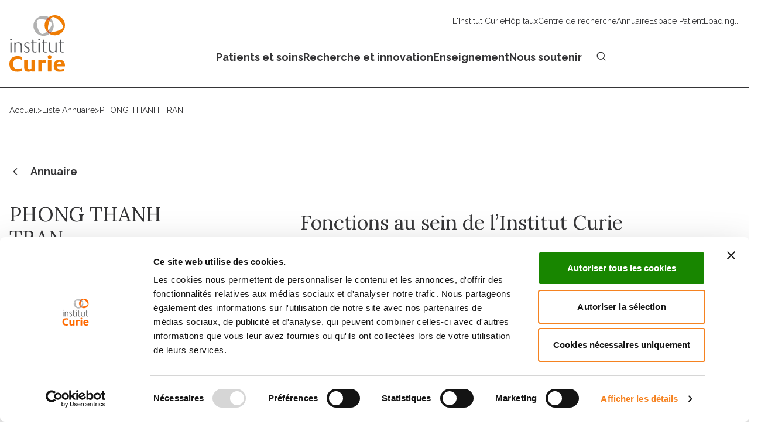

--- FILE ---
content_type: text/html; charset=utf-8
request_url: https://www.google.com/recaptcha/api2/anchor?ar=1&k=6LcfwDIqAAAAAKD_cueAtYHpQ6E5ZBpt8kOtmR8U&co=aHR0cHM6Ly9jdXJpZS5mcjo0NDM.&hl=en&v=PoyoqOPhxBO7pBk68S4YbpHZ&size=invisible&badge=bottomright&anchor-ms=20000&execute-ms=30000&cb=7heob6a3wgkp
body_size: 48713
content:
<!DOCTYPE HTML><html dir="ltr" lang="en"><head><meta http-equiv="Content-Type" content="text/html; charset=UTF-8">
<meta http-equiv="X-UA-Compatible" content="IE=edge">
<title>reCAPTCHA</title>
<style type="text/css">
/* cyrillic-ext */
@font-face {
  font-family: 'Roboto';
  font-style: normal;
  font-weight: 400;
  font-stretch: 100%;
  src: url(//fonts.gstatic.com/s/roboto/v48/KFO7CnqEu92Fr1ME7kSn66aGLdTylUAMa3GUBHMdazTgWw.woff2) format('woff2');
  unicode-range: U+0460-052F, U+1C80-1C8A, U+20B4, U+2DE0-2DFF, U+A640-A69F, U+FE2E-FE2F;
}
/* cyrillic */
@font-face {
  font-family: 'Roboto';
  font-style: normal;
  font-weight: 400;
  font-stretch: 100%;
  src: url(//fonts.gstatic.com/s/roboto/v48/KFO7CnqEu92Fr1ME7kSn66aGLdTylUAMa3iUBHMdazTgWw.woff2) format('woff2');
  unicode-range: U+0301, U+0400-045F, U+0490-0491, U+04B0-04B1, U+2116;
}
/* greek-ext */
@font-face {
  font-family: 'Roboto';
  font-style: normal;
  font-weight: 400;
  font-stretch: 100%;
  src: url(//fonts.gstatic.com/s/roboto/v48/KFO7CnqEu92Fr1ME7kSn66aGLdTylUAMa3CUBHMdazTgWw.woff2) format('woff2');
  unicode-range: U+1F00-1FFF;
}
/* greek */
@font-face {
  font-family: 'Roboto';
  font-style: normal;
  font-weight: 400;
  font-stretch: 100%;
  src: url(//fonts.gstatic.com/s/roboto/v48/KFO7CnqEu92Fr1ME7kSn66aGLdTylUAMa3-UBHMdazTgWw.woff2) format('woff2');
  unicode-range: U+0370-0377, U+037A-037F, U+0384-038A, U+038C, U+038E-03A1, U+03A3-03FF;
}
/* math */
@font-face {
  font-family: 'Roboto';
  font-style: normal;
  font-weight: 400;
  font-stretch: 100%;
  src: url(//fonts.gstatic.com/s/roboto/v48/KFO7CnqEu92Fr1ME7kSn66aGLdTylUAMawCUBHMdazTgWw.woff2) format('woff2');
  unicode-range: U+0302-0303, U+0305, U+0307-0308, U+0310, U+0312, U+0315, U+031A, U+0326-0327, U+032C, U+032F-0330, U+0332-0333, U+0338, U+033A, U+0346, U+034D, U+0391-03A1, U+03A3-03A9, U+03B1-03C9, U+03D1, U+03D5-03D6, U+03F0-03F1, U+03F4-03F5, U+2016-2017, U+2034-2038, U+203C, U+2040, U+2043, U+2047, U+2050, U+2057, U+205F, U+2070-2071, U+2074-208E, U+2090-209C, U+20D0-20DC, U+20E1, U+20E5-20EF, U+2100-2112, U+2114-2115, U+2117-2121, U+2123-214F, U+2190, U+2192, U+2194-21AE, U+21B0-21E5, U+21F1-21F2, U+21F4-2211, U+2213-2214, U+2216-22FF, U+2308-230B, U+2310, U+2319, U+231C-2321, U+2336-237A, U+237C, U+2395, U+239B-23B7, U+23D0, U+23DC-23E1, U+2474-2475, U+25AF, U+25B3, U+25B7, U+25BD, U+25C1, U+25CA, U+25CC, U+25FB, U+266D-266F, U+27C0-27FF, U+2900-2AFF, U+2B0E-2B11, U+2B30-2B4C, U+2BFE, U+3030, U+FF5B, U+FF5D, U+1D400-1D7FF, U+1EE00-1EEFF;
}
/* symbols */
@font-face {
  font-family: 'Roboto';
  font-style: normal;
  font-weight: 400;
  font-stretch: 100%;
  src: url(//fonts.gstatic.com/s/roboto/v48/KFO7CnqEu92Fr1ME7kSn66aGLdTylUAMaxKUBHMdazTgWw.woff2) format('woff2');
  unicode-range: U+0001-000C, U+000E-001F, U+007F-009F, U+20DD-20E0, U+20E2-20E4, U+2150-218F, U+2190, U+2192, U+2194-2199, U+21AF, U+21E6-21F0, U+21F3, U+2218-2219, U+2299, U+22C4-22C6, U+2300-243F, U+2440-244A, U+2460-24FF, U+25A0-27BF, U+2800-28FF, U+2921-2922, U+2981, U+29BF, U+29EB, U+2B00-2BFF, U+4DC0-4DFF, U+FFF9-FFFB, U+10140-1018E, U+10190-1019C, U+101A0, U+101D0-101FD, U+102E0-102FB, U+10E60-10E7E, U+1D2C0-1D2D3, U+1D2E0-1D37F, U+1F000-1F0FF, U+1F100-1F1AD, U+1F1E6-1F1FF, U+1F30D-1F30F, U+1F315, U+1F31C, U+1F31E, U+1F320-1F32C, U+1F336, U+1F378, U+1F37D, U+1F382, U+1F393-1F39F, U+1F3A7-1F3A8, U+1F3AC-1F3AF, U+1F3C2, U+1F3C4-1F3C6, U+1F3CA-1F3CE, U+1F3D4-1F3E0, U+1F3ED, U+1F3F1-1F3F3, U+1F3F5-1F3F7, U+1F408, U+1F415, U+1F41F, U+1F426, U+1F43F, U+1F441-1F442, U+1F444, U+1F446-1F449, U+1F44C-1F44E, U+1F453, U+1F46A, U+1F47D, U+1F4A3, U+1F4B0, U+1F4B3, U+1F4B9, U+1F4BB, U+1F4BF, U+1F4C8-1F4CB, U+1F4D6, U+1F4DA, U+1F4DF, U+1F4E3-1F4E6, U+1F4EA-1F4ED, U+1F4F7, U+1F4F9-1F4FB, U+1F4FD-1F4FE, U+1F503, U+1F507-1F50B, U+1F50D, U+1F512-1F513, U+1F53E-1F54A, U+1F54F-1F5FA, U+1F610, U+1F650-1F67F, U+1F687, U+1F68D, U+1F691, U+1F694, U+1F698, U+1F6AD, U+1F6B2, U+1F6B9-1F6BA, U+1F6BC, U+1F6C6-1F6CF, U+1F6D3-1F6D7, U+1F6E0-1F6EA, U+1F6F0-1F6F3, U+1F6F7-1F6FC, U+1F700-1F7FF, U+1F800-1F80B, U+1F810-1F847, U+1F850-1F859, U+1F860-1F887, U+1F890-1F8AD, U+1F8B0-1F8BB, U+1F8C0-1F8C1, U+1F900-1F90B, U+1F93B, U+1F946, U+1F984, U+1F996, U+1F9E9, U+1FA00-1FA6F, U+1FA70-1FA7C, U+1FA80-1FA89, U+1FA8F-1FAC6, U+1FACE-1FADC, U+1FADF-1FAE9, U+1FAF0-1FAF8, U+1FB00-1FBFF;
}
/* vietnamese */
@font-face {
  font-family: 'Roboto';
  font-style: normal;
  font-weight: 400;
  font-stretch: 100%;
  src: url(//fonts.gstatic.com/s/roboto/v48/KFO7CnqEu92Fr1ME7kSn66aGLdTylUAMa3OUBHMdazTgWw.woff2) format('woff2');
  unicode-range: U+0102-0103, U+0110-0111, U+0128-0129, U+0168-0169, U+01A0-01A1, U+01AF-01B0, U+0300-0301, U+0303-0304, U+0308-0309, U+0323, U+0329, U+1EA0-1EF9, U+20AB;
}
/* latin-ext */
@font-face {
  font-family: 'Roboto';
  font-style: normal;
  font-weight: 400;
  font-stretch: 100%;
  src: url(//fonts.gstatic.com/s/roboto/v48/KFO7CnqEu92Fr1ME7kSn66aGLdTylUAMa3KUBHMdazTgWw.woff2) format('woff2');
  unicode-range: U+0100-02BA, U+02BD-02C5, U+02C7-02CC, U+02CE-02D7, U+02DD-02FF, U+0304, U+0308, U+0329, U+1D00-1DBF, U+1E00-1E9F, U+1EF2-1EFF, U+2020, U+20A0-20AB, U+20AD-20C0, U+2113, U+2C60-2C7F, U+A720-A7FF;
}
/* latin */
@font-face {
  font-family: 'Roboto';
  font-style: normal;
  font-weight: 400;
  font-stretch: 100%;
  src: url(//fonts.gstatic.com/s/roboto/v48/KFO7CnqEu92Fr1ME7kSn66aGLdTylUAMa3yUBHMdazQ.woff2) format('woff2');
  unicode-range: U+0000-00FF, U+0131, U+0152-0153, U+02BB-02BC, U+02C6, U+02DA, U+02DC, U+0304, U+0308, U+0329, U+2000-206F, U+20AC, U+2122, U+2191, U+2193, U+2212, U+2215, U+FEFF, U+FFFD;
}
/* cyrillic-ext */
@font-face {
  font-family: 'Roboto';
  font-style: normal;
  font-weight: 500;
  font-stretch: 100%;
  src: url(//fonts.gstatic.com/s/roboto/v48/KFO7CnqEu92Fr1ME7kSn66aGLdTylUAMa3GUBHMdazTgWw.woff2) format('woff2');
  unicode-range: U+0460-052F, U+1C80-1C8A, U+20B4, U+2DE0-2DFF, U+A640-A69F, U+FE2E-FE2F;
}
/* cyrillic */
@font-face {
  font-family: 'Roboto';
  font-style: normal;
  font-weight: 500;
  font-stretch: 100%;
  src: url(//fonts.gstatic.com/s/roboto/v48/KFO7CnqEu92Fr1ME7kSn66aGLdTylUAMa3iUBHMdazTgWw.woff2) format('woff2');
  unicode-range: U+0301, U+0400-045F, U+0490-0491, U+04B0-04B1, U+2116;
}
/* greek-ext */
@font-face {
  font-family: 'Roboto';
  font-style: normal;
  font-weight: 500;
  font-stretch: 100%;
  src: url(//fonts.gstatic.com/s/roboto/v48/KFO7CnqEu92Fr1ME7kSn66aGLdTylUAMa3CUBHMdazTgWw.woff2) format('woff2');
  unicode-range: U+1F00-1FFF;
}
/* greek */
@font-face {
  font-family: 'Roboto';
  font-style: normal;
  font-weight: 500;
  font-stretch: 100%;
  src: url(//fonts.gstatic.com/s/roboto/v48/KFO7CnqEu92Fr1ME7kSn66aGLdTylUAMa3-UBHMdazTgWw.woff2) format('woff2');
  unicode-range: U+0370-0377, U+037A-037F, U+0384-038A, U+038C, U+038E-03A1, U+03A3-03FF;
}
/* math */
@font-face {
  font-family: 'Roboto';
  font-style: normal;
  font-weight: 500;
  font-stretch: 100%;
  src: url(//fonts.gstatic.com/s/roboto/v48/KFO7CnqEu92Fr1ME7kSn66aGLdTylUAMawCUBHMdazTgWw.woff2) format('woff2');
  unicode-range: U+0302-0303, U+0305, U+0307-0308, U+0310, U+0312, U+0315, U+031A, U+0326-0327, U+032C, U+032F-0330, U+0332-0333, U+0338, U+033A, U+0346, U+034D, U+0391-03A1, U+03A3-03A9, U+03B1-03C9, U+03D1, U+03D5-03D6, U+03F0-03F1, U+03F4-03F5, U+2016-2017, U+2034-2038, U+203C, U+2040, U+2043, U+2047, U+2050, U+2057, U+205F, U+2070-2071, U+2074-208E, U+2090-209C, U+20D0-20DC, U+20E1, U+20E5-20EF, U+2100-2112, U+2114-2115, U+2117-2121, U+2123-214F, U+2190, U+2192, U+2194-21AE, U+21B0-21E5, U+21F1-21F2, U+21F4-2211, U+2213-2214, U+2216-22FF, U+2308-230B, U+2310, U+2319, U+231C-2321, U+2336-237A, U+237C, U+2395, U+239B-23B7, U+23D0, U+23DC-23E1, U+2474-2475, U+25AF, U+25B3, U+25B7, U+25BD, U+25C1, U+25CA, U+25CC, U+25FB, U+266D-266F, U+27C0-27FF, U+2900-2AFF, U+2B0E-2B11, U+2B30-2B4C, U+2BFE, U+3030, U+FF5B, U+FF5D, U+1D400-1D7FF, U+1EE00-1EEFF;
}
/* symbols */
@font-face {
  font-family: 'Roboto';
  font-style: normal;
  font-weight: 500;
  font-stretch: 100%;
  src: url(//fonts.gstatic.com/s/roboto/v48/KFO7CnqEu92Fr1ME7kSn66aGLdTylUAMaxKUBHMdazTgWw.woff2) format('woff2');
  unicode-range: U+0001-000C, U+000E-001F, U+007F-009F, U+20DD-20E0, U+20E2-20E4, U+2150-218F, U+2190, U+2192, U+2194-2199, U+21AF, U+21E6-21F0, U+21F3, U+2218-2219, U+2299, U+22C4-22C6, U+2300-243F, U+2440-244A, U+2460-24FF, U+25A0-27BF, U+2800-28FF, U+2921-2922, U+2981, U+29BF, U+29EB, U+2B00-2BFF, U+4DC0-4DFF, U+FFF9-FFFB, U+10140-1018E, U+10190-1019C, U+101A0, U+101D0-101FD, U+102E0-102FB, U+10E60-10E7E, U+1D2C0-1D2D3, U+1D2E0-1D37F, U+1F000-1F0FF, U+1F100-1F1AD, U+1F1E6-1F1FF, U+1F30D-1F30F, U+1F315, U+1F31C, U+1F31E, U+1F320-1F32C, U+1F336, U+1F378, U+1F37D, U+1F382, U+1F393-1F39F, U+1F3A7-1F3A8, U+1F3AC-1F3AF, U+1F3C2, U+1F3C4-1F3C6, U+1F3CA-1F3CE, U+1F3D4-1F3E0, U+1F3ED, U+1F3F1-1F3F3, U+1F3F5-1F3F7, U+1F408, U+1F415, U+1F41F, U+1F426, U+1F43F, U+1F441-1F442, U+1F444, U+1F446-1F449, U+1F44C-1F44E, U+1F453, U+1F46A, U+1F47D, U+1F4A3, U+1F4B0, U+1F4B3, U+1F4B9, U+1F4BB, U+1F4BF, U+1F4C8-1F4CB, U+1F4D6, U+1F4DA, U+1F4DF, U+1F4E3-1F4E6, U+1F4EA-1F4ED, U+1F4F7, U+1F4F9-1F4FB, U+1F4FD-1F4FE, U+1F503, U+1F507-1F50B, U+1F50D, U+1F512-1F513, U+1F53E-1F54A, U+1F54F-1F5FA, U+1F610, U+1F650-1F67F, U+1F687, U+1F68D, U+1F691, U+1F694, U+1F698, U+1F6AD, U+1F6B2, U+1F6B9-1F6BA, U+1F6BC, U+1F6C6-1F6CF, U+1F6D3-1F6D7, U+1F6E0-1F6EA, U+1F6F0-1F6F3, U+1F6F7-1F6FC, U+1F700-1F7FF, U+1F800-1F80B, U+1F810-1F847, U+1F850-1F859, U+1F860-1F887, U+1F890-1F8AD, U+1F8B0-1F8BB, U+1F8C0-1F8C1, U+1F900-1F90B, U+1F93B, U+1F946, U+1F984, U+1F996, U+1F9E9, U+1FA00-1FA6F, U+1FA70-1FA7C, U+1FA80-1FA89, U+1FA8F-1FAC6, U+1FACE-1FADC, U+1FADF-1FAE9, U+1FAF0-1FAF8, U+1FB00-1FBFF;
}
/* vietnamese */
@font-face {
  font-family: 'Roboto';
  font-style: normal;
  font-weight: 500;
  font-stretch: 100%;
  src: url(//fonts.gstatic.com/s/roboto/v48/KFO7CnqEu92Fr1ME7kSn66aGLdTylUAMa3OUBHMdazTgWw.woff2) format('woff2');
  unicode-range: U+0102-0103, U+0110-0111, U+0128-0129, U+0168-0169, U+01A0-01A1, U+01AF-01B0, U+0300-0301, U+0303-0304, U+0308-0309, U+0323, U+0329, U+1EA0-1EF9, U+20AB;
}
/* latin-ext */
@font-face {
  font-family: 'Roboto';
  font-style: normal;
  font-weight: 500;
  font-stretch: 100%;
  src: url(//fonts.gstatic.com/s/roboto/v48/KFO7CnqEu92Fr1ME7kSn66aGLdTylUAMa3KUBHMdazTgWw.woff2) format('woff2');
  unicode-range: U+0100-02BA, U+02BD-02C5, U+02C7-02CC, U+02CE-02D7, U+02DD-02FF, U+0304, U+0308, U+0329, U+1D00-1DBF, U+1E00-1E9F, U+1EF2-1EFF, U+2020, U+20A0-20AB, U+20AD-20C0, U+2113, U+2C60-2C7F, U+A720-A7FF;
}
/* latin */
@font-face {
  font-family: 'Roboto';
  font-style: normal;
  font-weight: 500;
  font-stretch: 100%;
  src: url(//fonts.gstatic.com/s/roboto/v48/KFO7CnqEu92Fr1ME7kSn66aGLdTylUAMa3yUBHMdazQ.woff2) format('woff2');
  unicode-range: U+0000-00FF, U+0131, U+0152-0153, U+02BB-02BC, U+02C6, U+02DA, U+02DC, U+0304, U+0308, U+0329, U+2000-206F, U+20AC, U+2122, U+2191, U+2193, U+2212, U+2215, U+FEFF, U+FFFD;
}
/* cyrillic-ext */
@font-face {
  font-family: 'Roboto';
  font-style: normal;
  font-weight: 900;
  font-stretch: 100%;
  src: url(//fonts.gstatic.com/s/roboto/v48/KFO7CnqEu92Fr1ME7kSn66aGLdTylUAMa3GUBHMdazTgWw.woff2) format('woff2');
  unicode-range: U+0460-052F, U+1C80-1C8A, U+20B4, U+2DE0-2DFF, U+A640-A69F, U+FE2E-FE2F;
}
/* cyrillic */
@font-face {
  font-family: 'Roboto';
  font-style: normal;
  font-weight: 900;
  font-stretch: 100%;
  src: url(//fonts.gstatic.com/s/roboto/v48/KFO7CnqEu92Fr1ME7kSn66aGLdTylUAMa3iUBHMdazTgWw.woff2) format('woff2');
  unicode-range: U+0301, U+0400-045F, U+0490-0491, U+04B0-04B1, U+2116;
}
/* greek-ext */
@font-face {
  font-family: 'Roboto';
  font-style: normal;
  font-weight: 900;
  font-stretch: 100%;
  src: url(//fonts.gstatic.com/s/roboto/v48/KFO7CnqEu92Fr1ME7kSn66aGLdTylUAMa3CUBHMdazTgWw.woff2) format('woff2');
  unicode-range: U+1F00-1FFF;
}
/* greek */
@font-face {
  font-family: 'Roboto';
  font-style: normal;
  font-weight: 900;
  font-stretch: 100%;
  src: url(//fonts.gstatic.com/s/roboto/v48/KFO7CnqEu92Fr1ME7kSn66aGLdTylUAMa3-UBHMdazTgWw.woff2) format('woff2');
  unicode-range: U+0370-0377, U+037A-037F, U+0384-038A, U+038C, U+038E-03A1, U+03A3-03FF;
}
/* math */
@font-face {
  font-family: 'Roboto';
  font-style: normal;
  font-weight: 900;
  font-stretch: 100%;
  src: url(//fonts.gstatic.com/s/roboto/v48/KFO7CnqEu92Fr1ME7kSn66aGLdTylUAMawCUBHMdazTgWw.woff2) format('woff2');
  unicode-range: U+0302-0303, U+0305, U+0307-0308, U+0310, U+0312, U+0315, U+031A, U+0326-0327, U+032C, U+032F-0330, U+0332-0333, U+0338, U+033A, U+0346, U+034D, U+0391-03A1, U+03A3-03A9, U+03B1-03C9, U+03D1, U+03D5-03D6, U+03F0-03F1, U+03F4-03F5, U+2016-2017, U+2034-2038, U+203C, U+2040, U+2043, U+2047, U+2050, U+2057, U+205F, U+2070-2071, U+2074-208E, U+2090-209C, U+20D0-20DC, U+20E1, U+20E5-20EF, U+2100-2112, U+2114-2115, U+2117-2121, U+2123-214F, U+2190, U+2192, U+2194-21AE, U+21B0-21E5, U+21F1-21F2, U+21F4-2211, U+2213-2214, U+2216-22FF, U+2308-230B, U+2310, U+2319, U+231C-2321, U+2336-237A, U+237C, U+2395, U+239B-23B7, U+23D0, U+23DC-23E1, U+2474-2475, U+25AF, U+25B3, U+25B7, U+25BD, U+25C1, U+25CA, U+25CC, U+25FB, U+266D-266F, U+27C0-27FF, U+2900-2AFF, U+2B0E-2B11, U+2B30-2B4C, U+2BFE, U+3030, U+FF5B, U+FF5D, U+1D400-1D7FF, U+1EE00-1EEFF;
}
/* symbols */
@font-face {
  font-family: 'Roboto';
  font-style: normal;
  font-weight: 900;
  font-stretch: 100%;
  src: url(//fonts.gstatic.com/s/roboto/v48/KFO7CnqEu92Fr1ME7kSn66aGLdTylUAMaxKUBHMdazTgWw.woff2) format('woff2');
  unicode-range: U+0001-000C, U+000E-001F, U+007F-009F, U+20DD-20E0, U+20E2-20E4, U+2150-218F, U+2190, U+2192, U+2194-2199, U+21AF, U+21E6-21F0, U+21F3, U+2218-2219, U+2299, U+22C4-22C6, U+2300-243F, U+2440-244A, U+2460-24FF, U+25A0-27BF, U+2800-28FF, U+2921-2922, U+2981, U+29BF, U+29EB, U+2B00-2BFF, U+4DC0-4DFF, U+FFF9-FFFB, U+10140-1018E, U+10190-1019C, U+101A0, U+101D0-101FD, U+102E0-102FB, U+10E60-10E7E, U+1D2C0-1D2D3, U+1D2E0-1D37F, U+1F000-1F0FF, U+1F100-1F1AD, U+1F1E6-1F1FF, U+1F30D-1F30F, U+1F315, U+1F31C, U+1F31E, U+1F320-1F32C, U+1F336, U+1F378, U+1F37D, U+1F382, U+1F393-1F39F, U+1F3A7-1F3A8, U+1F3AC-1F3AF, U+1F3C2, U+1F3C4-1F3C6, U+1F3CA-1F3CE, U+1F3D4-1F3E0, U+1F3ED, U+1F3F1-1F3F3, U+1F3F5-1F3F7, U+1F408, U+1F415, U+1F41F, U+1F426, U+1F43F, U+1F441-1F442, U+1F444, U+1F446-1F449, U+1F44C-1F44E, U+1F453, U+1F46A, U+1F47D, U+1F4A3, U+1F4B0, U+1F4B3, U+1F4B9, U+1F4BB, U+1F4BF, U+1F4C8-1F4CB, U+1F4D6, U+1F4DA, U+1F4DF, U+1F4E3-1F4E6, U+1F4EA-1F4ED, U+1F4F7, U+1F4F9-1F4FB, U+1F4FD-1F4FE, U+1F503, U+1F507-1F50B, U+1F50D, U+1F512-1F513, U+1F53E-1F54A, U+1F54F-1F5FA, U+1F610, U+1F650-1F67F, U+1F687, U+1F68D, U+1F691, U+1F694, U+1F698, U+1F6AD, U+1F6B2, U+1F6B9-1F6BA, U+1F6BC, U+1F6C6-1F6CF, U+1F6D3-1F6D7, U+1F6E0-1F6EA, U+1F6F0-1F6F3, U+1F6F7-1F6FC, U+1F700-1F7FF, U+1F800-1F80B, U+1F810-1F847, U+1F850-1F859, U+1F860-1F887, U+1F890-1F8AD, U+1F8B0-1F8BB, U+1F8C0-1F8C1, U+1F900-1F90B, U+1F93B, U+1F946, U+1F984, U+1F996, U+1F9E9, U+1FA00-1FA6F, U+1FA70-1FA7C, U+1FA80-1FA89, U+1FA8F-1FAC6, U+1FACE-1FADC, U+1FADF-1FAE9, U+1FAF0-1FAF8, U+1FB00-1FBFF;
}
/* vietnamese */
@font-face {
  font-family: 'Roboto';
  font-style: normal;
  font-weight: 900;
  font-stretch: 100%;
  src: url(//fonts.gstatic.com/s/roboto/v48/KFO7CnqEu92Fr1ME7kSn66aGLdTylUAMa3OUBHMdazTgWw.woff2) format('woff2');
  unicode-range: U+0102-0103, U+0110-0111, U+0128-0129, U+0168-0169, U+01A0-01A1, U+01AF-01B0, U+0300-0301, U+0303-0304, U+0308-0309, U+0323, U+0329, U+1EA0-1EF9, U+20AB;
}
/* latin-ext */
@font-face {
  font-family: 'Roboto';
  font-style: normal;
  font-weight: 900;
  font-stretch: 100%;
  src: url(//fonts.gstatic.com/s/roboto/v48/KFO7CnqEu92Fr1ME7kSn66aGLdTylUAMa3KUBHMdazTgWw.woff2) format('woff2');
  unicode-range: U+0100-02BA, U+02BD-02C5, U+02C7-02CC, U+02CE-02D7, U+02DD-02FF, U+0304, U+0308, U+0329, U+1D00-1DBF, U+1E00-1E9F, U+1EF2-1EFF, U+2020, U+20A0-20AB, U+20AD-20C0, U+2113, U+2C60-2C7F, U+A720-A7FF;
}
/* latin */
@font-face {
  font-family: 'Roboto';
  font-style: normal;
  font-weight: 900;
  font-stretch: 100%;
  src: url(//fonts.gstatic.com/s/roboto/v48/KFO7CnqEu92Fr1ME7kSn66aGLdTylUAMa3yUBHMdazQ.woff2) format('woff2');
  unicode-range: U+0000-00FF, U+0131, U+0152-0153, U+02BB-02BC, U+02C6, U+02DA, U+02DC, U+0304, U+0308, U+0329, U+2000-206F, U+20AC, U+2122, U+2191, U+2193, U+2212, U+2215, U+FEFF, U+FFFD;
}

</style>
<link rel="stylesheet" type="text/css" href="https://www.gstatic.com/recaptcha/releases/PoyoqOPhxBO7pBk68S4YbpHZ/styles__ltr.css">
<script nonce="YBkMkbUVwKRcM9_sWvYbTg" type="text/javascript">window['__recaptcha_api'] = 'https://www.google.com/recaptcha/api2/';</script>
<script type="text/javascript" src="https://www.gstatic.com/recaptcha/releases/PoyoqOPhxBO7pBk68S4YbpHZ/recaptcha__en.js" nonce="YBkMkbUVwKRcM9_sWvYbTg">
      
    </script></head>
<body><div id="rc-anchor-alert" class="rc-anchor-alert"></div>
<input type="hidden" id="recaptcha-token" value="[base64]">
<script type="text/javascript" nonce="YBkMkbUVwKRcM9_sWvYbTg">
      recaptcha.anchor.Main.init("[\x22ainput\x22,[\x22bgdata\x22,\x22\x22,\[base64]/[base64]/[base64]/[base64]/cjw8ejpyPj4+eil9Y2F0Y2gobCl7dGhyb3cgbDt9fSxIPWZ1bmN0aW9uKHcsdCx6KXtpZih3PT0xOTR8fHc9PTIwOCl0LnZbd10/dC52W3ddLmNvbmNhdCh6KTp0LnZbd109b2Yoeix0KTtlbHNle2lmKHQuYkImJnchPTMxNylyZXR1cm47dz09NjZ8fHc9PTEyMnx8dz09NDcwfHx3PT00NHx8dz09NDE2fHx3PT0zOTd8fHc9PTQyMXx8dz09Njh8fHc9PTcwfHx3PT0xODQ/[base64]/[base64]/[base64]/bmV3IGRbVl0oSlswXSk6cD09Mj9uZXcgZFtWXShKWzBdLEpbMV0pOnA9PTM/bmV3IGRbVl0oSlswXSxKWzFdLEpbMl0pOnA9PTQ/[base64]/[base64]/[base64]/[base64]\x22,\[base64]\\u003d\\u003d\x22,\[base64]/MGPDpcKCTD/DgcOTQy7CjMOZSVrCn3s6CMKZWsOLwr/CtsKcwpTCuX3Dh8KJwrlBRcO1wrZOwqfCmkjCsTHDjcKyIRbCsDfCmsOtIHbDrsOgw7nCn0VaLsONfhHDhsKpV8ONdMK/w7sAwpF7wp3Cj8Kxwo/CmcKKwoouwr7CicO5wo3Dg3fDtH1SHCpDUypWw7ZwOcOrwqp8wrjDh0kfE3jCsEAUw7Uhwod5w6TDpCbCmX8nw5bCr2s3woDDgyrDr3tZwqdow7Qcw6A2ZmzCt8KLasO4wpbCv8O/wpxbwqBmdhw5eShgf2vCsxE6RcORw7jCrQ0/FQ7DpjIueMKBw7LDjMKHe8OUw653w7Y8wpXCsgx9w4RbDQxmajdIP8OhGsOMwqBfwrfDtcK/wp9REcKuwphrF8O+wrIBPy4Owox+w7HCq8OrMsOOwoDDncOnw67CqMOtZ08NBz7CgTBALMOdwrjDmCvDhx3DuATCu8OgwrU0LwXDim3DuMKJdsOaw5MJw4MSw7TCqsO/wppjejvCkx9hWj0MwoXDi8KnBsOYwpTCsy5pwpEXEx/DlsOmUMOXG8K2asKHw7/[base64]/DksO6w6LDh18Yw7vDq8K6wrnDgnzCgcKRw73DjMO0d8KMMwI/[base64]/KMKrwr1gw5sIw7nCjsORCsKYBXN5KMKeUETCp8KqGldNwrA7wo1CQ8OiX8KiZAwaw5Ekw4DDjMK2agPChsKwwqbDiVwhJcOlOG0RHsOwDibCrsOcYcORfMK2dF/CoAzDs8KmfUljUTRPw7ElUHU0w6/[base64]/Dt8Kcw5UewrzCnW0BYMOXTU0FwrlyAMK0XHnCmsOYYgbDqn0ewpZkZcKeJ8Oqw4Nfd8KDYBDDpFFbwpYZwqk0dihJFsKXfMKcw5NhScKfX8ODTFsNwojDqgTCicK/wqtTCksJax07w7vDj8Kyw6/Cu8OqWEjDuGxJUcK6w5ApXMOhw7XCuTVxw6XCksKiADpRwoUwVcOeBMKwwrRyGGbDmW5ma8OcPybCrsKHPcKpQXPDj3fDm8OOdyEYw4xlwpvCsy/Cvi7ChRrCi8O1wqXCjMKmEsO2w59iJcORw6IbwpNoZcOSPQTCvTsMwqzDisK1w6vDnEXCjXrCgT97HMOQf8KcMQXDp8OTw69Aw4YedRvCvAbCjcKEwpjCoMKgwqbDisKgwpzCqlzDsRQZBSfCmixBw7TDpMOcJlwdMCFkw4LCm8Onw5MfUsOee8OENGAEwr/[base64]/XWRSLcOuwpBPJhNOwpJiwrpDwp7DrsKLwpd0w6NXw57CmChxcMK1w5PCvcKgw7DDsTbCs8KBN24nw7kzGsKnw6kVAEzCiRzCp1Vewp7DnSXDrmLCjsKBXsKLwo59wq3DiXXCgXzCocKAAirDusOAY8KYwoXDri50AF/ClsOObXLCiFpCwr7DkcKYXV/DmcOvw4Y0w7AdFMKXAcKFWSjColzCihsLw7t4QErCp8KLw7PCl8Ojw6LCrsOFw50nwoZnwoLCnsKXwrnChcOtwrEjw4DCkTfCpjViw4/DrMOww7TDn8OPw5zDvcK/CDDCocOzd2UwBMKSA8KzBQTChMKKwq1Aw5DCsMOHwpLDlSdmScKRLsKwwrPCq8KoMDTCvzt8w47DocKwwoTDq8KNwoUNwpkGwqbDsMKUw7DDk8KnGsKlXhLDusK1LMK0cmvDmMKSEHPDkMOnXGnDmsKFb8OgTMOhw5Yfw6g2w6F2wrvDgy/CgMOzesKZw5/[base64]/CvC/[base64]/CtsKxMTPCnMKTwrEVw67DmD5qw4QiDMKkZcKfwoLDgcO/S2lHwqjDkUxNLTpgW8KNw7dsY8OdwqXCjFTDhzB5WMOKPjvCnsOowrLDisKOwrjCo2N4dRoGUyM9OsK4w6x/YGDDjcK5KcOZPBjCr0rDoh/CjcOSwq3ChinDj8KKwpjCi8OgCcKUNsOrNW3CgUsVVsKSw4HDo8KHwobDrsKlw7wtwq1tw67DhMK+SMKSwqfCnEDCr8Krd0jDhcO5wpgFHiLCssKnMMOfWsKcw6HCg8O+ZQnCj3rCvMKnw7UnwpR1w7tJf0kDDhw2wrjClB3DqCt7VjhkwpUocyQiBsO/GydOw44IMCQKwoYSacObVsKofyfDqkfDkMKDw4/DnGvCncONETopRGfCv8O9w57Dq8KgT8OrJcOUw6LCi3bDpsOeLBfCo8KEI8OTwrnDgMO5Xh/CvAXDrnvCosO6cMOydMO7RMOqwqEHPsOFwoPCu8OddSnCvi4Aw63CtHklwpB4w7fDvMK4w4IKKcKswrXDmk/DrEbDucKKIGcnY8ORw7bDrMKDE3BHw5fDkMKQwpp8bcOHw6nDvV5Yw5nDsTIcwrLDuTRlwrNyO8KSwrQqw4tJWMOkIUDChSVlV8KbwoLCqcOow5rCk8O2wrBeETnCuMO6w67DgSZLYsKEw69gQ8O3w6VKVMOfw4fDmhFqw4xNwo7Ciw9/dMOVw6jDrcKlHcKPwrfDvMKcXMOMwrLCsiloeWE0US/[base64]/[base64]/w4rCn8KlbsOBN8Khw6/ClcKxwoDDjT/[base64]/[base64]/[base64]/woN3wqISDT4ywpbCv8OXwrE0w7twDi7CoMKCKQvDnMKRFcOdwoLDhxcPRsKTwq5AwoYMw6tRwokJBBLDkCrDpcKoJsOgw6hLcMK2wozCt8Odw7QFwq4UaBAKwp3DnsOaACRfYFTCgcO6w44Nw5M4Q3paw4HCpMKFw5LDoX/DnMOywpkILcOcG0l8KQZxw4DDtVHCo8OgQsOZwq02w4Biw4tcV2PCqHdqPkZAfUnCtzPDvsOcwoI7wpvCrsOgZMKGw7oEwovDkX/DpRLDlQ5QSnVsHcKialxewoXDrHdKdsKXw6tSBRvDqCRTwpU3w4xpcCzDsRRxw77DssKgw4F/O8KJwpw5XBnCkg97IwNsw7/Cq8OlU2Ecwo/[base64]/DrCzCrcO7TcK3LsKvKBZww5DDoUHDlcO/[base64]/CkhxhJ8OdBMKsMVPDpcO8wpAowpPDgGbDlMKhwqkBb3AXw4vDisK7wqdvw7BIOMOLazhuwo7CncKDPU/DthXCtxxBUsOMw5gGGMOjQiFGw5DDggY2RMKzCsOFwrfDgMO4EMKxwq7Dp1fCosOAAFIFcyQ4VWzDmzrDp8KcQMOLN8OyaETDtXsyNypmRcO9w5Brw7rDigJSDnJKSMO/woZGHG9EE3F5w5N0w5UrPHoEP8KKw6MOwpMufyZ5NAYDHEXCiMOEEiEMwq3Ds8KeKcKYK2zDqxzCizoTTh7DiMKyX8KffsOQwr7DtFDDpEtew4nDq3bCt8KFw7M2ccO+w51RwrsVwo/DtcO5w4vCkMKEH8ONFwhLN8KHLz4nT8K6w5jDvirCksOYw6TCv8KcADrCqk0TYMOjagHCksOIIsOXbl3CvMOkdcOTCcKYwp/[base64]/[base64]/esK+wqXCmMKtE3zCr8KbUDlgw45hExzCm8OwO8Klw7DDjcKlw7/Dozkow57DoMO9wqgVw63CkAPCh8OKwrrCnMKawrUyICDDukAodcOucsKbWsKqAsOYbsO0w7JAI0/DmsKLcMKccjduEcKzw6cWw4XCg8KRwqIiw73CqcOrw7/DumZeYzJCYQhrLG3DkcOxw4DCm8OKRhQGEAfChsK0Hkpqwr1PVFEbw6MrW2xeDMK9wrzCpA8NK8OwaMOdVcKAw7xjw6XDmBNZw6XDpsOyQsOVA8KREsK8wrAiARbCpUvCuMOmYsOtMyHDm280dxM/wqtzw7LDjsOiwrh1ZcKPw6tlw7vCpVVNw5bDu3fDscO1Hl5ewrdGUkZvw77DkGPDk8OdesKZVj10SsO7woHDgB3Dh8KGB8KQwq7Dog/DuEY6ccKnPkHDlMK2w5gmwoTDmkPDsA5kw7dxXSrDqsK5XcOmw7PDrHZcZCwlXMKiRcOpKjfCv8OpJcKnw7JLcsKBwptxZcKIwoAIQULDosOlworCvMObwqd9fRoXwp7DqGNpdWDCqX48wpVWw6PDuXhXw7A2Eytyw4EWwqzDlsK/w5vCnA5rwpMFF8KCw50FG8KKwpjChsKqa8KAw44oZ1IVw7LDvsKzdhHDicKjw4BJw77DsVwLwqRAX8K6wrDClcK0KcK+PBLCmQdPYE3CgMKHFWDDi2TDrMKgwofDi8OUw6YNamLClSvClAEcwq1IecKaL8KmNkXDv8KQwqkowolgfG/CvWvCssO/[base64]/[base64]/CsMOnX8Kawo7CusK3w4DCgkEnIcKVRiTCscKgw43CignCrh/CiMK4S8O4ScKfw5xwwrrCkDFMAFBXw7xgw5ZAO21yXwV8w6o2wrlXworDmFkKHEHCh8K0w5Zew5cdw7rCm8K8wqLCgMK8ecONJid8wqFtwpw+w6I7w6Eswq3DpBLCl3/CrsOaw4xHOF9/wqLCicKtccO5Bk45wqwvOAIUfsOhSjEmb8O+CMOZw4jDkcKpXGnCi8KlHzxCSVhTw7PChBXDuVvDv38+RMK1RAfCokMjbcKGC8KMNcK7w7nDvMKzPGwNw4bCsMOOwpMtdBIXcjXCiiBFwqTCgsKPcVfCpFtxPDrDug/DgMKiGB5Aal7DsEcvw4EAwrjDmcOYwrnDlSfDgcOHUsKkw7HCnSV8wrnCjnPCum1nQgrDtCJPw7UrAMOcw4sVw75bwp4Yw5w8w5BILcKiw6AMw5/DuToeKCvCm8KBSsO5I8OHw68XPcO9ai/[base64]/Cj3TChMKGwqZuV8O1w5J4fyvCjSxBNMORc8ObLsO8f8KwdUXDvCfClX7Cl3vDihrDnsOqw5BvwqJTwpTCqcKew6XDml9vwpc1PMK/w5/Dj8KdwpXDnCEkacKZQcK/w6AxOzDDgcOEwrgOG8KUVMOUNUXDjMKcw6J+DV1LQzjChS3DvcO3Ox3DuAZpw4/[base64]/wpx+S8KXHQYCLMOLw5DDosOOwozDgMO5dMO8wp4ZB8K1wo3DvcODwqLDnkYUBDHDhnwLwpTCu1jDrwMJwpkhMcOlw6DCisOBw5bDlsOdBXrDoyE+w7/CrMOmJcOtw7wUw7TDmnDCmSHDm3/Cj3BHaMO+YynDpHREw7rDjnA8wpt+w68tNEnDsMO5FsKlf8KqesO1TsKiQsOdWC58AMKuBcO3aWd2w67DgC/CrnHCihXCm1XDuU1ew7kmHsOUTnMjwpjDoiRfVUHConUZwoTDtlfDq8Kbw6HCr0Yiw4fCixwNw4fCj8OvwpjDpMKCN3LCksKGHD9Bwql0wq5Lwo7CkEfCrg/Dl2JydcKOw7ovfcKqwoYzd3LDpsORGi4lD8Kew7DCuTPCrCdMDFtDwpfCrsOaUMKdw5powosFwrpBw6k/aMKMw6zCr8KqCS/DsMOqw5nCosO8FHPCoMKRwofCmETDk3nDgcO1WF4LZsKUw5dow6TDtEHDvcOBFMKKfxLDpTTDosOxP8KGDGkBw4A7VcOXwpwrDcOnQh4twofCj8OhwpBew6wUVWLDvH1zwqPDncKDwpTCpcKLwrcZQzXCrMObcy4ywpPDlsK4ADAVcsKYwpHChx/DrMOGW2wrwrbCv8KhKMOrTlbCtMOyw77DuMKRwrrDoWxTwqN7Uj5dw5ptcGMsWV/CkMOpP3vCjxTDmFHDqMKYIw3CqsO6KwDCm3XDniVbLMOFwrzCtHbCp1c/[base64]/CggwqXsKTwo3Dr8Klw6/CtMODecKjw4LDvsKeMcO9w7LDjcKlwrnDp3xLWFABw57DoRbClkBzwrUBNGtBwqUJNcOuwr4+w5LDkcKYGMO7HWhpOE3DusOQciN1VcO3wq4WIsO4w7vDu0wgfcKYMcOww4LDthvCv8OjwotEFsO2w7/DtxBowrHCuMOwwrEJACILVcOQalLCs1U8wpopw6/[base64]/CiUIIJ8KyeMKFw5UtVcKoaMOjDk4jw7XCk8O/[base64]/LcKhWF3CvRLDvxjDvBTDoRHDucKhw7jDmC9mwowbBcO0wrfCu2bCjcOrWsO5w4jCqQkGbkDDrcOawqbDnEwTI1DDsMKEWMK/w7VHwovDpMK0RVbCqW7CujPChMK0w7jDlVRqdsOoLsOoHcK1wq5WwrjCgTzDi8Odw7kcGsKxT8KLQMKTfMKYwrlsw4Nbw6Jub8OTw77DuMKfw7MNwo/DkcODw49pwr8kwqMPw47DjXNyw6AtwrzDpsKSwpvCtDjDsUTCrwjDqx/Dr8OMwoTDlsKWwp8aIzEhJkJxaXvChQLDgMKtw4bDncK/bMKAw5tXMQbCsEoNSDjCmApnV8OeEcKTPC7CvFrDsRbCv1XDmRXCgsOPB2Zdw5jDgsOVI0rChcKDNsOTwr5ZwpTDv8OXwo/[base64]/CsiELwprCuMOnw6/Ck8KkA3LCosK5wp4Iw6fCscOtw7rDt2TDkcKEwrnDgxLCscKtw4DDvXzCmMOpbBbCocKiwo/[base64]/DrcO4MyDCmilEORTDmXPDu8KBYWDCr3pmwrvDmMK6w6TDmBXDjxMgw6nCoMOcwrEbw6LDncOfVcODU8KYwpvDisKaSgwoU1vCu8KOeMOpwqApeMOyNU7DuMO3DcKiKg3DmVfCg8KDw4PCtXLCkcOqLsKhw6LCszNKKx/Ds3MgwqvCrMOafMOAGsOKB8Kaw7vDkUPCpcOmw6PCr8KfN0Few6/CusKRwpvCnj1zY8O2w5DDohFfwozCusKAwrzDhMKwwpjDuMOLOsO9wqfCtDrDpF3DlDU3w7duwpbCvB4vwobDkMKSw6zDsh5SODNcKsOqUMO+acOiTsKMeyBRwoRCw7sRwrhbBnvDli4mGcOLCcK5w50UwofDrcKqamrCmE0Ew786woXClVV4w55pwp8kb0/DqAUiBFZkwovDkMOJPsOwKnHDpcKAwr1jw4zCh8OfEcKIw69LwqdNYElWwpEMEk7Cm2jCiAfDuC/DoWTDv2dqw5bCjRPDkMKOw7nCkijDvMO5QQtZwppiw5cXwpLDhcOzXC9Ow4IwwoJBdsKqcMOfZsOEQUZQVsKHEzTDnsOWQsKsRB5cw43Ds8Oww5/Co8KHHWQaw5MTOBDDvWbDtcOzJ8OvwrXDgQvDocOhw5NUw4dHwqxkwrJrw67CrAhnwpwpZyJjwqnDqMKuw7vCqMKvwpjDhsKLw7MBS0giTsKXw5sPdkVSNjp/c1vCi8KOwqUnV8K+wpoxNMK4exDDjgfDqcO2wpPDgXQ/wrHCoyNUNcKHw7fDtgI4JcOhJ1HDrMKKwq7DmsKXH8KKcMO7wp7DigHDpiI/Ey/DhcOjOsKuwpfCjnTDpcKBwrJYwrHCvWDCmG/Cg8KsQcO5wpRrfMO2w63CkcOyw6J4w7XDgkrCt11NbDMbLVUlVcOjL3XCoArDiMOsw7vDmcO9wrhww4zCqBUzwoBDwp/DmsKQRj4VI8O6XcOwQMOdwr/DrMOcw4/CjnnCjC9TBcKiVcKGCMKYC8OowpzDnU1Cw6vCvmh/w5Jrw5ccwoLDmcK4wrnCnHTCgkfChcOOEXXClyrCgsOicGVww7w5w73Dl8OjwplBQ2TDtMOOPl4kCGsQcsO6w7F3w7lkIg4Hw6JYw5/Ds8Opw4PCl8KBwoFENMKUw4Fyw6HDusO8w511WMOQTAfDvsOzwqQDAcKkw6zCjMO6csKaw6Bsw5ZAw7ZhwqrDvMKBw6Asw4HCq2PDnGgBw6/DuG3ChgtsfHLDo2TCkcOVw4/[base64]/H8O8a8OqwpASH8KDwprDkTdrwpMXKT4/CMKtSjjCpEYFGMOeSsOtw6nDoCHCuU7DpGxAw53Cs2E5wqfCqgBNCx7DpsO+wrsmw5FNGiPClWx5w4jCqXQ3S1LDmcOgw5TDoB13ZsKsw50Rw7LCm8K7wqvCp8OiZMKxw6UDHsOJDsKkMcKaYFEgwrPCs8KfHMKHeBdxBMOfChfDtsK8w6MhZWTDqE/CmWvCi8K6w7vCqiXCvHfDsMO7wrk+wq96wrs/w6/[base64]/wr/DtmRvwpZxB8Odw4s6wojDnVHCjjQEZMODw5NCwqMResKSwonDrgLDtCLDjMKOw5/Dk3lyQjQdwpDDjhlxw5/DhhfDgH/CiFAFwohNecOIw7AwwppWw5J+B8Kpw6HCscK8w6VKcG7DhMO8DA0aPcKoCsOSOiHCtcO7E8KwVXNtZcONZWTCpMKFw6/DlcK1cS7DtsOowpHDu8K0P0wiwq3CpRbCvmQtwpw4DsKTwq4awroIWcKwwpjCmQ/CvD0jwpvCpsK6HDDDu8O0w4Uxe8O3GjrDqxbDq8Ohw77Diw/CgMOAATHCmB/DlxsxQsKMw4NTw44fw7Euwp5iwrcgeltqAn5OdcKiw4HDrcKye0/Cn27CkcOdw6J8wqbCkcK2KwfCmkNQZMOPHsOmAhPDnCsoGMOPAxPCr2vCoVdDwqBof0rDjQFkwrIVTj7DqkTDp8KRajrDlVHDmkzCl8ONL3hfFmYVwoFJwqgXwrt/TS9tw6DCoMKZw7XDnBg3woUhw5fDsMOcw6omw7fDk8OMY1URwocTRDdBwrXCqFNmNsOSwqDCrnRpS1PDq2Q/w4DChGBOw7bCgcOYeiJ7cwjDlyHCuU0SZRtHw55YwrJ7F8OYw7TCtsOwTllaw5hNYk/DisOCwpcqw7xwwq7CjS3Cp8K8F0TCsQRzTMOpegHDmAsSS8Kpw5s1NSN/[base64]/ClGFRdMOKwopqwpXDvcOZSEzDkcKvwroqLsKHdw3DuRgbw4NQw7xiVmBCwr7DjcO1w4kwBH5uETjCqcKpK8KzWsOyw6hvPgIAwpQUw4vCkUQPw7XDrMKnGsONAcKVKcOdZV7Dn0goRTbDgMKiwqsuMsOmw67DpMKdaW/CsQjDj8OHS8KJw58PwoPCgsO3woLCmsK/asOAwq3CkWkGaMO9wqrCscO1MH/DvEgDHcOoKmRgwpPDisOOTAHDvSt6C8KlwrB4YVllWVvDoMO+w6FzeMOPF3rCmybDs8K+w7ljwqlzw4fDh1nCtlZowo/DrcOvwr9IFcKuTcOANxPCgsKRFlURwohoI2U9UxHCtMK7wrI/aVJZCsO0wqrCj0rDosKBw6Eiw5RHwqnDjMKfAEEWU8OGDi/CijzDtMORw7F3FH3Ci8KeSEzDg8Ksw65Nw6B5woZmXn3DqMKTO8KTRMKlcHFewpTDvVdjcyzCvUt8BsKlFDJWwoDCscK9MVHDjsOaG8Kmw57Dp8KdEsOtwpkDwovDqcKkJsOMw5DCscOITMKgBFHCkCfCuRM/W8KYwqXDo8Olw6tXw5cbMsKWw5o6PBbDh11ZccORKcKneysUw5w0UsOGZsKdwqvDicKewoJZcnnCkMOUwqXCqjvDix/DlcOOOMKWwqzDkGfDoW/DiUXCgHwUwrUKDsOaw4rCq8O2w6oRwq/[base64]/DmcKdwo7DlE7DrsO2w5LCpSIpw48tw7hPw4gSJ3k0AsKuw4ctwqfDr8OOwojDrsKiQw3CjcKTSBIvD8KVVcKHDcKUw4MHCcKyw44/NzPDgcKIwqLCuWd+wprDnBXCmQnDpzxKLkI2w7HChVvCnsOZf8OLwrJZF8KFM8OOw4LCpmBLc0ArLsK8w7UGwpljwpF1w5rDljPDpcOtw6MGw4rDg148w6lHa8OYaBrCucK/w53DlFPDocKhwrnCv196woA7wpsTwrp9wrAHKsO7EUfDvmPCiMOhCETCncKtwo3CocOwLi9cw47DmR9UcSnDjUXDjlc/wo9UwobDkcOAWTZdwrwzS8KgIT/DvV5AccKdwo/DgzrCqMK+wo4GWRHCsWF3HFbCh10mw7DDhEJcw6/CocK4a2nCncOfw5vDtg54FEA6w4ZKF2rCkXIvwrfDlsK9wqvDtxTCt8KZXG/CjQzCnFdoDy4Vw5oza8K6BsKdw4/Cii/DnHbDk0B6Kngbw6cFAMKowod6w7Y/YFhNL8OwRljCosOsfFwcw5XDu2XCpVXDvj/Ci1hXbGFHw5USw6XCglzCpmbDqMOFwr0Lw5fCq14kUixCwpzChVMKEB5ADSPCtMOtw4kfwpU/wpdNKsKVIsKTw7gvwrIqXXnDvcObw7Blw5rDhzVswpV+S8K2w57CgMK7RcOka2vDucKiw7jDiQhZT0A1wpgBPcKyG8OHQlvCqsKQw6HDisOOW8OhIgJ/EH9IwpfDqRUew4/DkwHCnVQswrzCmsOLw5bDqj/CksKvLldSHcKOw6fDgllywqHDoMKEwpLDssKcDRXCp05/AXlqdQrDvFTClkzDlV0+wqARw6DDgcOsR0B4w6TDhcOOwqYZUVHDiMOnUMOrUsOTNMKRwqpRVGg6w5Zxw43DiHfDv8KJVcKRw6fDqcKww57DnRNkMERxwpV1IsKTw6MDDQ/DgDHDv8ODw5jDucKmw7nCn8OjOWTCssKKwr3CkEfCtMOBBn7CnMOmwq3DvmPClR4Ewpg+w4jDo8OiQGcHBGXCjcO6wpnCucKoX8OUf8O9JsKUQsKZMMOvSwHCpQFdYsO2wo7DnsOXwoXCk35GAMKjwrHDucOAankPwo3DhcKDHl/CmHcaDTfCgSA9WcOEYCjDlQwxS1jCjcKHaQXCtl8zwpVeMsOYUMK1w7vDvsOQwqNVwr3CljPCv8Khwr/DrXY3w5jCucKcwok3wptXOcO0w6YvAcOpSEIXwq/CqcKfwoZnwoxyw5jCusOSXMOHMsOHBcOjIsKQw4M4byXCkHfCtcOjwqR7csOkYsKgKg/DvcKowrIvwp7CkTjDi3rCkMK5w49Qw5YkacK+wr7DqMO3L8KmdsO3woLDn0wuw4NXfR5WwpIXwo0Wwq9obX0awpzCpzoxe8KEwpgcw6PDkADDrD9obyPCnG7CvMOuwpNewqbCnxDDjcOdwqbCqsOdQAdbwq7CqsOfYMOGw4fDvB7Ci2/CnMOJw5XDssK2F2TDqT7Co3jDrMKZMcOwV0VAZXsXw5fCoxBHw4XDscOTeMOCw4XDqBRlw6ZNQ8K+wqAceBheB2jCh1XCmVk2fsK+w4pyaMKpwpsIQHvCi1cLwpPDosKIN8OaTMKbNsKwwrrCn8K6wrhrwpZwPsOoKWLDrXVGw4XDsj/[base64]/YEw/[base64]/[base64]/I1ElEUkqwpDCpkQ4w7JBf37DvnrDn8KFKsOtw5fDtgIabUnCnHbClEbDr8KWO8Kww6DDrQfCtyrCoMOYbF0JU8OaPsOlbXs8EC9Rwq/Cq0hOw5bDpMKYwr0Mw7DCvsKFw6g1GFQaMcO9w73Dsk1oFcO/[base64]/w5XCi3k/D2hKU2NJYhYJecKnVMKpwq0Qb8OJAsOcR8KVK8OQKsOuBMKJNcObw6wqwps8SMOuw5xAShFDK2xhMcK9TC4ZI1U0wonDi8OOwpJgwpUmwpMrw5ZVawIgVSbDusK7w55jYGTCj8KgU8Ksw6jDtcOObMKGGgXDok/ClQ8JwqfDhcOfSHnDl8OWQsKbw50zw6rDlnw0wrtqdWtRw77CvVHCqsOJC8O7w7bDk8OXwoHCrR3DncKGTMObwpIMwobDucKlw5fCnMKqTcKiVmlsEMKSJTXCthnDg8KhFcOywpzDiMO4HR1owonDqsOJw7MIw5zCpxjDjsOUw4zDrcOMw5XCqcO2wp4JNCNbEi/DrnMKw4Iqwox5LENQE3nDsMO8w5bCk1PCvsOsMSfClzbCuMK7acKqAnjCg8OtVsKOwop2B3NaAMKVwp1ww7PCqgB6woLCgcKmc8K9w7EPw6U8IcOCTSrClsKje8KYNihNwq3Cr8OwC8K/w4gpw4BeKQd5w4rDgC0YDsKDJcKJWnQ+w4wxw77Cl8KkDMOPw4JkH8OnMMKeaWBmwqXCiMOCW8OaHsKHDcOxTMOjecK5OEYYJ8KjwqsAw7vCpcKzw7sNAh/CssOyw6vCpix8Ojgewq/[base64]/DnsOeGyPCml3Dk8OmQcOEw6UGwok9ZsOvw5zDuMObWHDCjhUMQQ3DvBBzwoQcw73CgWAbBSPCoWRjXcK4Y1pxwoRnEC9Qwo7Dq8KsQGVewr9swqtnw4gOO8OHe8Oew4DCgsKLwrjChcOsw7xFwq/CigAKwoXDnSTCo8KzHwbCqGPDs8OJNMOnJSk6w4UKw4xKEWzCiAJ5wqgLw4FZH3EEXsO8H8OUZMOZCsOhw4xpw4rDl8OKFnvCkQ1/wpIDK8K/w4DCnnB4TknDnjjDhQZEw7DCi1IGdcOIfhrCu2nCjBAIfivDgcOow4pUccKKesKswqZGw6IOwpsRVX18wqnDn8Knwp/[base64]/[base64]/[base64]/DoBnCrhY1P8KUM8O9ezPDs8KuDGU9w6jClTrDgWcDwonDgMK3w48Gwp3CiMOkNcK6EsKZDMKDwqU4IxHCpmkbIjrCocK4WgcZI8K/[base64]/CkyJaUi4cQAoWScKREkXDu8OHDMKhwpPDscKZeGkOfT3CgsOsIMKhw6nDglLDv3vDl8O6wqbCpBF0LMKZwoXCjAXDnkvCqcK9wpTDqsOBbA1bAGzDlH05cSN0FcO/wpfCm1kWWVBAFAPCgcOLE8OiWMOfbcKVB8ONw6pwFjLClsOvH3jDl8Ktw6o0ccOtw49+wpLCnElBw6/DiG0zD8OdUcOQfcOBX1jCsiDDgCVfw7PDih/CjEYdGkfDo8KVNsOee2/DhH52FcOEwpZgDl7CqCB/w5RRwqTCqcO5wpdRb0nCtybCoQgnw4bDkjMIwqPDp09xwpPCvQNnw5TCoGEGwrAnw6gfwrs3w5Rww7AZDMK8wr/[base64]/CnDLDocKfwoF/CMKDIMO6IsK8w7sTBMKYw5bDi8OAY8ORw5PCpcKsHQ3Cn8Kuw4ATIWHCshbDrSwTMcObB3Uww5XCvj/CmsO9F3DChlB5w5NgwqDCo8K3wrPClcKVVXPCgX/CpsKuw7TCuMOVSsKBw6dSwonCpMKhIG4iSiA6CMKOw6/CpTXDhEbChTouwo8AwqvChsO6LcKwHSnDmEsUR8OJwqDCqAZYeHQ/wqXCixA9w7t/VX/[base64]/CtMKDMzHDtcKxwo5wwrfDv0tawqJPR1koXRXCvGLCtnICw4kRXcOdCAMAw6XCkcO3w5TDgQQBGMKFw6pMVhN0wo3CksKLwoPDtMOow5fCjcOBw7/DusKmUHJpw6nClyxbOQrDo8OsXsOiw53CiMKmw6VUwpbCj8KywrnCmMKiPH7CnQVaw73Ci1DCgW3DmcOaw785V8KtasKHDHTCkQk3w6XCicO/wphTw53DkMK0w4XDqGcoB8O2wrrCm8Onw5tBW8OGUy7CjsKkNzPDsMKDcMK6eUpeVFt0wow5f04FScOvTsKVw77DqsKpw6USaMKVUsOjChZKOsK8w6/DtkTDl0HCm1/ClV5tM8KbfsO8w75Xw7Yswq5TEgzCtcKCSyjDrcKqUMKgw6NDw4RYG8Kow7HCl8OUwqrDtg/DkMOIw67CgMK2bk/CnHVzWsOTwpnDhsKbw5pqBSgpOzrClXt8wpHCo3w9w7XCmsOhw7nChMOqwobDt2vDgMOVw5DDv3HCnn7ClcKPJVFcwqFbEnLCnMONwpXDrUXCnwbDisO/E1ZIwqQZw50VbD4OfVYccm5BLMOyKsO5LsO8wozCkxbDgsONw5VnMTh7AU7CpC0jw6XCtMOtw7rCoH9mwovDsA53w4rCnyNVw70kNMKXwqpuDsKJw7QwHCMxw5nDnEhqAnUFe8KUw7ZqExcgFsKGQXLDv8KBDFnCh8KHEsOdCH/DhcOIw5l2A8KFw4Rpwp/DiFRKw6bCpVbDhlvCgcKow7TCkmxEUMODwoQkcRrChcKaGnB/w6M2BsKRbQs/[base64]/ChybCvVnDgWohw7EMMn3CsknDuh4twrzDjsOqXgVhwq1PKFvCusOXw6/CsSTDjD/DiiLCtsOuwoFPw4cSw6bCi2nCpsKIJ8OHw5wRQ3hAw7gdwqVRUmdeY8KDw5xxwqPDvHM+wpDCo1PCtlnConNLwqnCpsKmw5XCiwMawqQ5w7xhOMOowo/Cr8Oewr/[base64]/w4TDjlZmw7fCqWrCqMKWDFnDiMOlBGZ+clcXJ8KQwrnDtiPClsOow5DDnE7DpsOwRg/DoAgIwoFtw613wqjDlMKSwqAkLMKWWTvCtx3Chk/CoTDDh3k1w6HDmsKmBHELwrIrc8OowrcqYcOuTmhgbcOdFcOHAsOewqPCnibCiGo3FcOWCwnCgsKmwrDDumdIwrhgDMOWEcOHw7HDrTVew63Cv1F2w7XCmMKXwo7DuMOawpjDnlnDliMEw6LCtS/DoMK9HmZCw7XDiMKPfUjCu8KCwoY9K1XCvXHClMKxw7HCji87w7DCvwDClMKyw5YKwrBEw4LDshddEMOhw7TCjEQrMMKcScKBAU3DjMKwe2/[base64]/DhMOEwo3ClcKAw7YJGcKMw6LCtS7Dg8OpeXjCvm7Cm8O5BhrCrcKnPVrCp8OywpExDSQcwqTDjW4yc8KzV8OSw5rDpT3Ci8KIQsOtwonDhVd3HlXCuAXDpcK2wppdwqDDlcOlwr/[base64]/DnyMFw7A+w4pIw6TCpnLCuVJBw5fDkB8nCHbCrEhOwrLDmRbDpGPDucKGR28Lw4HCgh/DvALDoMKpwqnCscKZw652wrRdFQ/DpmN7w4vCn8KtCsKVwrTCn8KgwqIzAMOePcKFwqlCw5wAWwMxexTDkMKZw6HDsxvDkH/Dt0zDs38jWlkJaB3DrMKYR186w4HCocK/[base64]/[base64]/DgWfClMKDw7Ibb141w4LCosO0wpUEw53Cu0fDiCzCnW1zw7PDs8Kiw4/DlsKAw4DCvTUAw4EifMKFcVTDojPDgndYwqImHSYENMKvwr9xLG0BSVrCpifCuMKGJsOHZ2PCoicWw6xFw6nCm3ZMw5ojWhjCgcK9w7d2w73CucOBY1o9woPDrcKew4NdKcO2w5dZw57DosOhwo8mw4d3w6XChcOLLV/DjQPCrMOdYkdbwrpJMDXCrMK6MMK+w7lQw714w4vClcK1w4RMwo/[base64]/[base64]/[base64]/w7w1woDDv8OJw5osw7XDrQ4hw4HCsQ3CglbCksKxwqcTw6PCkMOAwrQdw4bDkMOFwqvDmsO1ScOVImTDshcwwo/Ch8KHwr5jwr7CmcOUw7IhBzHDmsOuw4lSwrEjwrnCrhAUw79FwqbCikZzwoEHKE/Cm8OXw4MWNS8vw7LChsKnD1gPb8OZw4k3wpFxYSQGY8OTwoZaHx9oXWw8wr1cf8Odw6Jcwpdow5zCuMKNw4N1OcKqf2zDv8KTw77Ct8KNw7l8CsOsfMKLw4TCg0MwBMKSwq/Dr8KCwoAawrHDlScnU8KhZkQUFcOew4QeM8OiVMOwO1vCt11RJsKqfinDncKwIzLCtcKQw5fDscKmM8OEwq7Dp0XCmMOUw5TCiB/DoFDCnMO4M8KFw4sdGhRYwqQ1FRc0w6fCmsKIw7zDvsObwrzDm8Kdw7xaSsOcw63CscOXw4hldTfDkFkMKFZmw6Rtw7Eaw7LCmXDCpn5EC1PDmMOHTQrClRfDp8OtIETChsOBw7LCjcO/fWJeciFCBsK0w6Q0KCXDnERZw4HDt0d1w4N0w4TDvcOYIsOlw6XCusK2JF3CisO/C8K+wrB/wqTDtcKsE3vDr3oGw6DDpVsabcKJfUBKw4DCmsKrwo/DnsKQX3LCohV4MsOJPMOpN8OQw5A/AxXDssKPw7LDj8OGw4bCnsKpw5ZcMMKiw5bCgsOWRivDpsKuc8KLw79zwoLCssKWwo9EMMO0WMKkwr0Vw6vCscKoYmHDisK+w7jDq1QAwpBAYMK0wrozTnXDn8KSJUZaw6/CulhhwpHDv1bClzLDpDfCmBxZwq3DjcKTwpfCicO8wqQPQsOpOMOMTsKbShXCjcK+DwpFwoTDl0pZwqABDwUMBmAhw5DCr8KZwp3DlMK7wrBUw7EIZyVswrVYT07Ck8OQw5DDkMKgw6PDmS/Di2wnw7LCrMOWN8OoZgXDsUvDokDCpcKlTjEPS07CglHCs8KzwoJXFT1+w6nCnjFeZATCnFnChSYxewDDmcKMdcOhaSppwoMwH8KCw7g6WEowRcK0w4/[base64]/CrUnDgMOCw6PCrMKiw6rDnsKRw4LCh8KDwrMvw7xswpHCksKtdVTDjsKaNx53w50EIQQUw6bDo3zCjxrDgcOzwpQ7QHzCmRREw6/DrkLDsMKnc8KdUMKrYxbCpsKITFfDmHEyb8KdV8O1w5sRwp9ZLAFlwpdDw5srUcO0P8KmwpR/F8Ozw4fCg8KkIw59w5Zlw7HDizZ5w4jDgcKHEyzCnMKHw4AwGMOFEsK6wpTDkMOQBsOqeiNXwrRoIMONTcK/w5TDgwJgwohyHRlJwr3Cs8KkLcO+wpoBw5vDrMKuwrfCvCMNC8KiUsOmDR/DuEPCicOAwr/[base64]/DucKVw71/CnIrw4zCr8KHwp7Ct8OEMiIBw6Ipw51CORN9ScKgVCHDncOpw43CucK6w5jDrsKKwrDDvx/DisO2CAbCuztTOlhJwr3DocKeIcKKJMKKKm3DhMKRw5YpaMK/[base64]/Dt8OxYi1QUycHw5FnwpXDh8OewpUew6bCu0I3wqTCu8Oiw5XDj8OmwobDhMK1BcKfScKvTVxjScOTHcOHBcKcw4N3wrUjQjp2csKpw48/UcO7w6bDmcO8wqEEIBvCmcOJKMOHw7vDr1/Dth8kwrdnwp9AwrUlKcOyT8Kew4k/XEvDtnfDtWjCv8K5TjViERM4w7TDsEV3IcKFw4FswrYCwqHCjkLDo8O6fMKvb8KwCMOCwqAywoAJVGRGM0RjwowVw74Xw5w4dxfClcKpasO8w4lfworCtcKow63CrnpVwqLChMK1PcKEwpXDp8KTAXfCtFXDt8KgwrnDnMK/[base64]/RQTDmhfCgX7DthnDosO6w4EjwrjCtllmLmPDpsOqR8KMwqJmZUfCtMKaFQA/woI5IyRHDRgoworCpMO+wrMgwp3CocO+QsKYDsKDdTbDgcOgCsO7NcOfwoBWQi3DscOrJsOXecKowp1OMBdzwrXDqHcULcORwqLDtMK6wosqw53CnjRFCD5WHMK5I8KDw5QKwpF2esKpbVd0wqbCkmjDm3rCpMK/w4zCssKBwoMgw51hEMOcw5/ClMKrUVHCtCtAwpTDuFQDw54xUsOvX8K8Lhw7wrh5ZcOrwp/CtsKtG8OBPMK5woEBbGHCusKDO8KJcMKAImoOw5JDwrAJUcO9wqHDs8OSw715OsKzdignw5cKwo/CoGbDrcK7w74OwrzDjMKxdMK7J8K2cQEUwoZwLiTDt8KDBkRtw6bCo8KXVsOsPR7Cg0XCvjcVQ8K5a8K9f8OuE8OZAMKSOcOxw5zDkRvDtGbChcK8SUjDvmnDv8OtIsKjwp3DgcKFw7RCw4/DvkEiLyvChMOIw5nCgjzDtMKPw4wvdcOCU8OrZsKlwqZiw5vDkDbDr0LDuijDmF/[base64]/w4kAw5Z0wo7DoMOew4DDgCfDmBrCg8OOciDCosK6C8Oyw7LCjVfDiMOYw49SbsO/w6gXCsOiWMKlwpUlIsKPw6zDt8KuYy/CkFPDo0d2woUVUVhGE0fDsVPCkcKrNX5twpIKwql1wqjDgMKYw5RZAMOZw7UqwpgBwq7CryLDtnDCvMKuw6DDsFPCi8OywpDCvHLCrsOsVMOnCCXClTjCpVnDt8KICGtEwrPDmcKuw61keCNfwpHDk1bDkMODVWHCv8OUw4DCq8KYw7HCpsKPwqoMwrXDvhjCqC/CoAPDq8KsBUnDhMKvXsO4UsOQLVJ3w7bDgkXDki8Fw53CkMOSwq1JP8KMGC1tLMK5w4A8wpPCm8OKWMKrcg53wo/CpXrDlnoKKSXDvMOuwpZLw5VRwrHCiVLCt8O6eMOpwqEhacOUAsKvw7XDjWE7CsO4Q13Ch1/DkWwsfMO3wrXDgm0QK8K7wrlxdcOXBj7Do8KLeMKIE8OvMzbDvcOxFcObRmUkVzfDl8KODsOFwqBZBzVzw7EvBcK/w5/[base64]/[base64]/wrnDvmNmKWlaJS0oB2nCosOmcy0UOHPDonTCiUHDjsOTYHx1PFIHPcKew4XDoFxVNDQ8w5PCmMOOPcOtw4YmR8OJBGQyF1HCvMKgKCrCpTNkb8KMw6HCgcKwPsOaBMOACTzCscOAwr/DlWLCrVpOF8Klw77DjsKMw5tDw6ddw4LDnxTCizB/NMKRwpzCqcKVczFZdMOpwrpAwqbDuknCj8KFQH8+w78Qwo4zbMKuQhgSS8OoecO6w6fChzcwwq4ewo3DimoXw5Z1\x22],null,[\x22conf\x22,null,\x226LcfwDIqAAAAAKD_cueAtYHpQ6E5ZBpt8kOtmR8U\x22,0,null,null,null,1,[21,125,63,73,95,87,41,43,42,83,102,105,109,121],[1017145,188],0,null,null,null,null,0,null,0,null,700,1,null,0,\[base64]/76lBhnEnQkZnOKMAhnM8xEZ\x22,0,0,null,null,1,null,0,0,null,null,null,0],\x22https://curie.fr:443\x22,null,[3,1,1],null,null,null,1,3600,[\x22https://www.google.com/intl/en/policies/privacy/\x22,\x22https://www.google.com/intl/en/policies/terms/\x22],\x224w4DHW+7PdtsJnFqaWBi4klkxAz/3xZiiZXscKPsOho\\u003d\x22,1,0,null,1,1768821295587,0,0,[7,201,169],null,[110,54,62,159,104],\x22RC-GVsH4bVC4Hbubw\x22,null,null,null,null,null,\x220dAFcWeA4ZgMA_x-9xjH31Ym2LFDHlZIZUirUFnkrKcvMSWfboNNVaXXFjWQjlFtq8yKJAGLdlkZMby6a0pkPdAA-JAQTgAeKaxw\x22,1768904095945]");
    </script></body></html>

--- FILE ---
content_type: text/css; charset=utf-8
request_url: https://curie.fr/_nuxt/builder.DaVZ6_Sc.css
body_size: 65
content:
.custom-scrollbar::-webkit-scrollbar{width:20px}.custom-scrollbar::-webkit-scrollbar-track{background-color:transparent}.custom-scrollbar::-webkit-scrollbar-thumb{background-clip:content-box;background-color:#d6dee1;border:6px solid transparent;border-radius:20px}.custom-scrollbar::-webkit-scrollbar-thumb:hover{background-color:#d7d7d7}


--- FILE ---
content_type: text/javascript; charset=utf-8
request_url: https://curie.fr/_nuxt/1eLNVScS.js
body_size: 7598
content:
import{T as $,C,D as G,F as H,G as X,H as j,I as S,K as o,O,L as Z,J as M}from"./Cr4FlYI6.js";function ee(t){return typeof t=="object"&&t!==null}function te(t,e){if(!!!t)throw new Error("Unexpected invariant triggered.")}const ne=/\r\n|[\n\r]/g;function R(t,e){let n=0,i=1;for(const s of t.body.matchAll(ne)){if(typeof s.index=="number"||te(!1),s.index>=e)break;n=s.index+s[0].length,i+=1}return{line:i,column:e+1-n}}function se(t){return K(t.source,R(t.source,t.start))}function K(t,e){const n=t.locationOffset.column-1,i="".padStart(n)+t.body,s=e.line-1,r=t.locationOffset.line-1,c=e.line+r,h=e.line===1?n:0,l=e.column+h,E=`${t.name}:${c}:${l}
`,p=i.split(/\r\n|[\n\r]/g),x=p[s];if(x.length>120){const m=Math.floor(l/80),b=l%80,f=[];for(let T=0;T<x.length;T+=80)f.push(x.slice(T,T+80));return E+B([[`${c} |`,f[0]],...f.slice(1,m+1).map(T=>["|",T]),["|","^".padStart(b)],["|",f[m+1]]])}return E+B([[`${c-1} |`,p[s-1]],[`${c} |`,x],["|","^".padStart(l)],[`${c+1} |`,p[s+1]]])}function B(t){const e=t.filter(([i,s])=>s!==void 0),n=Math.max(...e.map(([i])=>i.length));return e.map(([i,s])=>i.padStart(n)+(s?" "+s:"")).join(`
`)}function ie(t){const e=t[0];return e==null||"kind"in e||"length"in e?{nodes:e,source:t[1],positions:t[2],path:t[3],originalError:t[4],extensions:t[5]}:e}class P extends Error{constructor(e,...n){var i,s,r;const{nodes:c,source:h,positions:l,path:E,originalError:p,extensions:x}=ie(n);super(e),this.name="GraphQLError",this.path=E??void 0,this.originalError=p??void 0,this.nodes=U(Array.isArray(c)?c:c?[c]:void 0);const m=U((i=this.nodes)===null||i===void 0?void 0:i.map(f=>f.loc).filter(f=>f!=null));this.source=h??(m==null||(s=m[0])===null||s===void 0?void 0:s.source),this.positions=l??(m==null?void 0:m.map(f=>f.start)),this.locations=l&&h?l.map(f=>R(h,f)):m==null?void 0:m.map(f=>R(f.source,f.start));const b=ee(p==null?void 0:p.extensions)?p==null?void 0:p.extensions:void 0;this.extensions=(r=x??b)!==null&&r!==void 0?r:Object.create(null),Object.defineProperties(this,{message:{writable:!0,enumerable:!0},name:{enumerable:!1},nodes:{enumerable:!1},source:{enumerable:!1},positions:{enumerable:!1},originalError:{enumerable:!1}}),p!=null&&p.stack?Object.defineProperty(this,"stack",{value:p.stack,writable:!0,configurable:!0}):Error.captureStackTrace?Error.captureStackTrace(this,P):Object.defineProperty(this,"stack",{value:Error().stack,writable:!0,configurable:!0})}get[Symbol.toStringTag](){return"GraphQLError"}toString(){let e=this.message;if(this.nodes)for(const n of this.nodes)n.loc&&(e+=`

`+se(n.loc));else if(this.source&&this.locations)for(const n of this.locations)e+=`

`+K(this.source,n);return e}toJSON(){const e={message:this.message};return this.locations!=null&&(e.locations=this.locations),this.path!=null&&(e.path=this.path),this.extensions!=null&&Object.keys(this.extensions).length>0&&(e.extensions=this.extensions),e}}function U(t){return t===void 0||t.length===0?void 0:t}function d(t,e,n){return new P(`Syntax Error: ${n}`,{source:t,positions:[e]})}var w;(function(t){t.QUERY="QUERY",t.MUTATION="MUTATION",t.SUBSCRIPTION="SUBSCRIPTION",t.FIELD="FIELD",t.FRAGMENT_DEFINITION="FRAGMENT_DEFINITION",t.FRAGMENT_SPREAD="FRAGMENT_SPREAD",t.INLINE_FRAGMENT="INLINE_FRAGMENT",t.VARIABLE_DEFINITION="VARIABLE_DEFINITION",t.SCHEMA="SCHEMA",t.SCALAR="SCALAR",t.OBJECT="OBJECT",t.FIELD_DEFINITION="FIELD_DEFINITION",t.ARGUMENT_DEFINITION="ARGUMENT_DEFINITION",t.INTERFACE="INTERFACE",t.UNION="UNION",t.ENUM="ENUM",t.ENUM_VALUE="ENUM_VALUE",t.INPUT_OBJECT="INPUT_OBJECT",t.INPUT_FIELD_DEFINITION="INPUT_FIELD_DEFINITION"})(w||(w={}));var a;(function(t){t.SOF="<SOF>",t.EOF="<EOF>",t.BANG="!",t.DOLLAR="$",t.AMP="&",t.PAREN_L="(",t.PAREN_R=")",t.SPREAD="...",t.COLON=":",t.EQUALS="=",t.AT="@",t.BRACKET_L="[",t.BRACKET_R="]",t.BRACE_L="{",t.PIPE="|",t.BRACE_R="}",t.NAME="Name",t.INT="Int",t.FLOAT="Float",t.STRING="String",t.BLOCK_STRING="BlockString",t.COMMENT="Comment"})(a||(a={}));class re{constructor(e){const n=new $(a.SOF,0,0,0,0);this.source=e,this.lastToken=n,this.token=n,this.line=1,this.lineStart=0}get[Symbol.toStringTag](){return"Lexer"}advance(){return this.lastToken=this.token,this.token=this.lookahead()}lookahead(){let e=this.token;if(e.kind!==a.EOF)do if(e.next)e=e.next;else{const n=oe(this,e.end);e.next=n,n.prev=e,e=n}while(e.kind===a.COMMENT);return e}}function ae(t){return t===a.BANG||t===a.DOLLAR||t===a.AMP||t===a.PAREN_L||t===a.PAREN_R||t===a.SPREAD||t===a.COLON||t===a.EQUALS||t===a.AT||t===a.BRACKET_L||t===a.BRACKET_R||t===a.BRACE_L||t===a.PIPE||t===a.BRACE_R}function A(t){return t>=0&&t<=55295||t>=57344&&t<=1114111}function D(t,e){return Y(t.charCodeAt(e))&&q(t.charCodeAt(e+1))}function Y(t){return t>=55296&&t<=56319}function q(t){return t>=56320&&t<=57343}function N(t,e){const n=t.source.body.codePointAt(e);if(n===void 0)return a.EOF;if(n>=32&&n<=126){const i=String.fromCodePoint(n);return i==='"'?`'"'`:`"${i}"`}return"U+"+n.toString(16).toUpperCase().padStart(4,"0")}function u(t,e,n,i,s){const r=t.line,c=1+n-t.lineStart;return new $(e,n,i,r,c,s)}function oe(t,e){const n=t.source.body,i=n.length;let s=e;for(;s<i;){const r=n.charCodeAt(s);switch(r){case 65279:case 9:case 32:case 44:++s;continue;case 10:++s,++t.line,t.lineStart=s;continue;case 13:n.charCodeAt(s+1)===10?s+=2:++s,++t.line,t.lineStart=s;continue;case 35:return ce(t,s);case 33:return u(t,a.BANG,s,s+1);case 36:return u(t,a.DOLLAR,s,s+1);case 38:return u(t,a.AMP,s,s+1);case 40:return u(t,a.PAREN_L,s,s+1);case 41:return u(t,a.PAREN_R,s,s+1);case 46:if(n.charCodeAt(s+1)===46&&n.charCodeAt(s+2)===46)return u(t,a.SPREAD,s,s+3);break;case 58:return u(t,a.COLON,s,s+1);case 61:return u(t,a.EQUALS,s,s+1);case 64:return u(t,a.AT,s,s+1);case 91:return u(t,a.BRACKET_L,s,s+1);case 93:return u(t,a.BRACKET_R,s,s+1);case 123:return u(t,a.BRACE_L,s,s+1);case 124:return u(t,a.PIPE,s,s+1);case 125:return u(t,a.BRACE_R,s,s+1);case 34:return n.charCodeAt(s+1)===34&&n.charCodeAt(s+2)===34?fe(t,s):ue(t,s)}if(C(r)||r===45)return he(t,s,r);if(G(r))return Ee(t,s);throw d(t.source,s,r===39?`Unexpected single quote character ('), did you mean to use a double quote (")?`:A(r)||D(n,s)?`Unexpected character: ${N(t,s)}.`:`Invalid character: ${N(t,s)}.`)}return u(t,a.EOF,i,i)}function ce(t,e){const n=t.source.body,i=n.length;let s=e+1;for(;s<i;){const r=n.charCodeAt(s);if(r===10||r===13)break;if(A(r))++s;else if(D(n,s))s+=2;else break}return u(t,a.COMMENT,e,s,n.slice(e+1,s))}function he(t,e,n){const i=t.source.body;let s=e,r=n,c=!1;if(r===45&&(r=i.charCodeAt(++s)),r===48){if(r=i.charCodeAt(++s),C(r))throw d(t.source,s,`Invalid number, unexpected digit after 0: ${N(t,s)}.`)}else s=L(t,s,r),r=i.charCodeAt(s);if(r===46&&(c=!0,r=i.charCodeAt(++s),s=L(t,s,r),r=i.charCodeAt(s)),(r===69||r===101)&&(c=!0,r=i.charCodeAt(++s),(r===43||r===45)&&(r=i.charCodeAt(++s)),s=L(t,s,r),r=i.charCodeAt(s)),r===46||G(r))throw d(t.source,s,`Invalid number, expected digit but got: ${N(t,s)}.`);return u(t,c?a.FLOAT:a.INT,e,s,i.slice(e,s))}function L(t,e,n){if(!C(n))throw d(t.source,e,`Invalid number, expected digit but got: ${N(t,e)}.`);const i=t.source.body;let s=e+1;for(;C(i.charCodeAt(s));)++s;return s}function ue(t,e){const n=t.source.body,i=n.length;let s=e+1,r=s,c="";for(;s<i;){const h=n.charCodeAt(s);if(h===34)return c+=n.slice(r,s),u(t,a.STRING,e,s+1,c);if(h===92){c+=n.slice(r,s);const l=n.charCodeAt(s+1)===117?n.charCodeAt(s+2)===123?pe(t,s):le(t,s):de(t,s);c+=l.value,s+=l.size,r=s;continue}if(h===10||h===13)break;if(A(h))++s;else if(D(n,s))s+=2;else throw d(t.source,s,`Invalid character within String: ${N(t,s)}.`)}throw d(t.source,s,"Unterminated string.")}function pe(t,e){const n=t.source.body;let i=0,s=3;for(;s<12;){const r=n.charCodeAt(e+s++);if(r===125){if(s<5||!A(i))break;return{value:String.fromCodePoint(i),size:s}}if(i=i<<4|k(r),i<0)break}throw d(t.source,e,`Invalid Unicode escape sequence: "${n.slice(e,e+s)}".`)}function le(t,e){const n=t.source.body,i=V(n,e+2);if(A(i))return{value:String.fromCodePoint(i),size:6};if(Y(i)&&n.charCodeAt(e+6)===92&&n.charCodeAt(e+7)===117){const s=V(n,e+8);if(q(s))return{value:String.fromCodePoint(i,s),size:12}}throw d(t.source,e,`Invalid Unicode escape sequence: "${n.slice(e,e+6)}".`)}function V(t,e){return k(t.charCodeAt(e))<<12|k(t.charCodeAt(e+1))<<8|k(t.charCodeAt(e+2))<<4|k(t.charCodeAt(e+3))}function k(t){return t>=48&&t<=57?t-48:t>=65&&t<=70?t-55:t>=97&&t<=102?t-87:-1}function de(t,e){const n=t.source.body;switch(n.charCodeAt(e+1)){case 34:return{value:'"',size:2};case 92:return{value:"\\",size:2};case 47:return{value:"/",size:2};case 98:return{value:"\b",size:2};case 102:return{value:"\f",size:2};case 110:return{value:`
`,size:2};case 114:return{value:"\r",size:2};case 116:return{value:"	",size:2}}throw d(t.source,e,`Invalid character escape sequence: "${n.slice(e,e+2)}".`)}function fe(t,e){const n=t.source.body,i=n.length;let s=t.lineStart,r=e+3,c=r,h="";const l=[];for(;r<i;){const E=n.charCodeAt(r);if(E===34&&n.charCodeAt(r+1)===34&&n.charCodeAt(r+2)===34){h+=n.slice(c,r),l.push(h);const p=u(t,a.BLOCK_STRING,e,r+3,H(l).join(`
`));return t.line+=l.length-1,t.lineStart=s,p}if(E===92&&n.charCodeAt(r+1)===34&&n.charCodeAt(r+2)===34&&n.charCodeAt(r+3)===34){h+=n.slice(c,r),c=r+1,r+=4;continue}if(E===10||E===13){h+=n.slice(c,r),l.push(h),E===13&&n.charCodeAt(r+1)===10?r+=2:++r,h="",c=r,s=r;continue}if(A(E))++r;else if(D(n,r))r+=2;else throw d(t.source,r,`Invalid character within String: ${N(t,r)}.`)}throw d(t.source,r,"Unterminated string.")}function Ee(t,e){const n=t.source.body,i=n.length;let s=e+1;for(;s<i;){const r=n.charCodeAt(s);if(X(r))++s;else break}return u(t,a.NAME,e,s,n.slice(e,s))}const me=globalThis.process&&!0,xe=me?function(e,n){return e instanceof n}:function(e,n){if(e instanceof n)return!0;if(typeof e=="object"&&e!==null){var i;const s=n.prototype[Symbol.toStringTag],r=Symbol.toStringTag in e?e[Symbol.toStringTag]:(i=e.constructor)===null||i===void 0?void 0:i.name;if(s===r){const c=j(e);throw new Error(`Cannot use ${s} "${c}" from another module or realm.

Ensure that there is only one instance of "graphql" in the node_modules
directory. If different versions of "graphql" are the dependencies of other
relied on modules, use "resolutions" to ensure only one version is installed.

https://yarnpkg.com/en/docs/selective-version-resolutions

Duplicate "graphql" modules cannot be used at the same time since different
versions may have different capabilities and behavior. The data from one
version used in the function from another could produce confusing and
spurious results.`)}}return!1};class z{constructor(e,n="GraphQL request",i={line:1,column:1}){typeof e=="string"||S(!1,`Body must be a string. Received: ${j(e)}.`),this.body=e,this.name=n,this.locationOffset=i,this.locationOffset.line>0||S(!1,"line in locationOffset is 1-indexed and must be positive."),this.locationOffset.column>0||S(!1,"column in locationOffset is 1-indexed and must be positive.")}get[Symbol.toStringTag](){return"Source"}}function Ne(t){return xe(t,z)}function Te(t,e){return new Ae(t,e).parseDocument()}class Ae{constructor(e,n={}){const i=Ne(e)?e:new z(e);this._lexer=new re(i),this._options=n,this._tokenCounter=0}parseName(){const e=this.expectToken(a.NAME);return this.node(e,{kind:o.NAME,value:e.value})}parseDocument(){return this.node(this._lexer.token,{kind:o.DOCUMENT,definitions:this.many(a.SOF,this.parseDefinition,a.EOF)})}parseDefinition(){if(this.peek(a.BRACE_L))return this.parseOperationDefinition();const e=this.peekDescription(),n=e?this._lexer.lookahead():this._lexer.token;if(n.kind===a.NAME){switch(n.value){case"schema":return this.parseSchemaDefinition();case"scalar":return this.parseScalarTypeDefinition();case"type":return this.parseObjectTypeDefinition();case"interface":return this.parseInterfaceTypeDefinition();case"union":return this.parseUnionTypeDefinition();case"enum":return this.parseEnumTypeDefinition();case"input":return this.parseInputObjectTypeDefinition();case"directive":return this.parseDirectiveDefinition()}if(e)throw d(this._lexer.source,this._lexer.token.start,"Unexpected description, descriptions are supported only on type definitions.");switch(n.value){case"query":case"mutation":case"subscription":return this.parseOperationDefinition();case"fragment":return this.parseFragmentDefinition();case"extend":return this.parseTypeSystemExtension()}}throw this.unexpected(n)}parseOperationDefinition(){const e=this._lexer.token;if(this.peek(a.BRACE_L))return this.node(e,{kind:o.OPERATION_DEFINITION,operation:O.QUERY,name:void 0,variableDefinitions:[],directives:[],selectionSet:this.parseSelectionSet()});const n=this.parseOperationType();let i;return this.peek(a.NAME)&&(i=this.parseName()),this.node(e,{kind:o.OPERATION_DEFINITION,operation:n,name:i,variableDefinitions:this.parseVariableDefinitions(),directives:this.parseDirectives(!1),selectionSet:this.parseSelectionSet()})}parseOperationType(){const e=this.expectToken(a.NAME);switch(e.value){case"query":return O.QUERY;case"mutation":return O.MUTATION;case"subscription":return O.SUBSCRIPTION}throw this.unexpected(e)}parseVariableDefinitions(){return this.optionalMany(a.PAREN_L,this.parseVariableDefinition,a.PAREN_R)}parseVariableDefinition(){return this.node(this._lexer.token,{kind:o.VARIABLE_DEFINITION,variable:this.parseVariable(),type:(this.expectToken(a.COLON),this.parseTypeReference()),defaultValue:this.expectOptionalToken(a.EQUALS)?this.parseConstValueLiteral():void 0,directives:this.parseConstDirectives()})}parseVariable(){const e=this._lexer.token;return this.expectToken(a.DOLLAR),this.node(e,{kind:o.VARIABLE,name:this.parseName()})}parseSelectionSet(){return this.node(this._lexer.token,{kind:o.SELECTION_SET,selections:this.many(a.BRACE_L,this.parseSelection,a.BRACE_R)})}parseSelection(){return this.peek(a.SPREAD)?this.parseFragment():this.parseField()}parseField(){const e=this._lexer.token,n=this.parseName();let i,s;return this.expectOptionalToken(a.COLON)?(i=n,s=this.parseName()):s=n,this.node(e,{kind:o.FIELD,alias:i,name:s,arguments:this.parseArguments(!1),directives:this.parseDirectives(!1),selectionSet:this.peek(a.BRACE_L)?this.parseSelectionSet():void 0})}parseArguments(e){const n=e?this.parseConstArgument:this.parseArgument;return this.optionalMany(a.PAREN_L,n,a.PAREN_R)}parseArgument(e=!1){const n=this._lexer.token,i=this.parseName();return this.expectToken(a.COLON),this.node(n,{kind:o.ARGUMENT,name:i,value:this.parseValueLiteral(e)})}parseConstArgument(){return this.parseArgument(!0)}parseFragment(){const e=this._lexer.token;this.expectToken(a.SPREAD);const n=this.expectOptionalKeyword("on");return!n&&this.peek(a.NAME)?this.node(e,{kind:o.FRAGMENT_SPREAD,name:this.parseFragmentName(),directives:this.parseDirectives(!1)}):this.node(e,{kind:o.INLINE_FRAGMENT,typeCondition:n?this.parseNamedType():void 0,directives:this.parseDirectives(!1),selectionSet:this.parseSelectionSet()})}parseFragmentDefinition(){const e=this._lexer.token;return this.expectKeyword("fragment"),this._options.allowLegacyFragmentVariables===!0?this.node(e,{kind:o.FRAGMENT_DEFINITION,name:this.parseFragmentName(),variableDefinitions:this.parseVariableDefinitions(),typeCondition:(this.expectKeyword("on"),this.parseNamedType()),directives:this.parseDirectives(!1),selectionSet:this.parseSelectionSet()}):this.node(e,{kind:o.FRAGMENT_DEFINITION,name:this.parseFragmentName(),typeCondition:(this.expectKeyword("on"),this.parseNamedType()),directives:this.parseDirectives(!1),selectionSet:this.parseSelectionSet()})}parseFragmentName(){if(this._lexer.token.value==="on")throw this.unexpected();return this.parseName()}parseValueLiteral(e){const n=this._lexer.token;switch(n.kind){case a.BRACKET_L:return this.parseList(e);case a.BRACE_L:return this.parseObject(e);case a.INT:return this.advanceLexer(),this.node(n,{kind:o.INT,value:n.value});case a.FLOAT:return this.advanceLexer(),this.node(n,{kind:o.FLOAT,value:n.value});case a.STRING:case a.BLOCK_STRING:return this.parseStringLiteral();case a.NAME:switch(this.advanceLexer(),n.value){case"true":return this.node(n,{kind:o.BOOLEAN,value:!0});case"false":return this.node(n,{kind:o.BOOLEAN,value:!1});case"null":return this.node(n,{kind:o.NULL});default:return this.node(n,{kind:o.ENUM,value:n.value})}case a.DOLLAR:if(e)if(this.expectToken(a.DOLLAR),this._lexer.token.kind===a.NAME){const i=this._lexer.token.value;throw d(this._lexer.source,n.start,`Unexpected variable "$${i}" in constant value.`)}else throw this.unexpected(n);return this.parseVariable();default:throw this.unexpected()}}parseConstValueLiteral(){return this.parseValueLiteral(!0)}parseStringLiteral(){const e=this._lexer.token;return this.advanceLexer(),this.node(e,{kind:o.STRING,value:e.value,block:e.kind===a.BLOCK_STRING})}parseList(e){const n=()=>this.parseValueLiteral(e);return this.node(this._lexer.token,{kind:o.LIST,values:this.any(a.BRACKET_L,n,a.BRACKET_R)})}parseObject(e){const n=()=>this.parseObjectField(e);return this.node(this._lexer.token,{kind:o.OBJECT,fields:this.any(a.BRACE_L,n,a.BRACE_R)})}parseObjectField(e){const n=this._lexer.token,i=this.parseName();return this.expectToken(a.COLON),this.node(n,{kind:o.OBJECT_FIELD,name:i,value:this.parseValueLiteral(e)})}parseDirectives(e){const n=[];for(;this.peek(a.AT);)n.push(this.parseDirective(e));return n}parseConstDirectives(){return this.parseDirectives(!0)}parseDirective(e){const n=this._lexer.token;return this.expectToken(a.AT),this.node(n,{kind:o.DIRECTIVE,name:this.parseName(),arguments:this.parseArguments(e)})}parseTypeReference(){const e=this._lexer.token;let n;if(this.expectOptionalToken(a.BRACKET_L)){const i=this.parseTypeReference();this.expectToken(a.BRACKET_R),n=this.node(e,{kind:o.LIST_TYPE,type:i})}else n=this.parseNamedType();return this.expectOptionalToken(a.BANG)?this.node(e,{kind:o.NON_NULL_TYPE,type:n}):n}parseNamedType(){return this.node(this._lexer.token,{kind:o.NAMED_TYPE,name:this.parseName()})}peekDescription(){return this.peek(a.STRING)||this.peek(a.BLOCK_STRING)}parseDescription(){if(this.peekDescription())return this.parseStringLiteral()}parseSchemaDefinition(){const e=this._lexer.token,n=this.parseDescription();this.expectKeyword("schema");const i=this.parseConstDirectives(),s=this.many(a.BRACE_L,this.parseOperationTypeDefinition,a.BRACE_R);return this.node(e,{kind:o.SCHEMA_DEFINITION,description:n,directives:i,operationTypes:s})}parseOperationTypeDefinition(){const e=this._lexer.token,n=this.parseOperationType();this.expectToken(a.COLON);const i=this.parseNamedType();return this.node(e,{kind:o.OPERATION_TYPE_DEFINITION,operation:n,type:i})}parseScalarTypeDefinition(){const e=this._lexer.token,n=this.parseDescription();this.expectKeyword("scalar");const i=this.parseName(),s=this.parseConstDirectives();return this.node(e,{kind:o.SCALAR_TYPE_DEFINITION,description:n,name:i,directives:s})}parseObjectTypeDefinition(){const e=this._lexer.token,n=this.parseDescription();this.expectKeyword("type");const i=this.parseName(),s=this.parseImplementsInterfaces(),r=this.parseConstDirectives(),c=this.parseFieldsDefinition();return this.node(e,{kind:o.OBJECT_TYPE_DEFINITION,description:n,name:i,interfaces:s,directives:r,fields:c})}parseImplementsInterfaces(){return this.expectOptionalKeyword("implements")?this.delimitedMany(a.AMP,this.parseNamedType):[]}parseFieldsDefinition(){return this.optionalMany(a.BRACE_L,this.parseFieldDefinition,a.BRACE_R)}parseFieldDefinition(){const e=this._lexer.token,n=this.parseDescription(),i=this.parseName(),s=this.parseArgumentDefs();this.expectToken(a.COLON);const r=this.parseTypeReference(),c=this.parseConstDirectives();return this.node(e,{kind:o.FIELD_DEFINITION,description:n,name:i,arguments:s,type:r,directives:c})}parseArgumentDefs(){return this.optionalMany(a.PAREN_L,this.parseInputValueDef,a.PAREN_R)}parseInputValueDef(){const e=this._lexer.token,n=this.parseDescription(),i=this.parseName();this.expectToken(a.COLON);const s=this.parseTypeReference();let r;this.expectOptionalToken(a.EQUALS)&&(r=this.parseConstValueLiteral());const c=this.parseConstDirectives();return this.node(e,{kind:o.INPUT_VALUE_DEFINITION,description:n,name:i,type:s,defaultValue:r,directives:c})}parseInterfaceTypeDefinition(){const e=this._lexer.token,n=this.parseDescription();this.expectKeyword("interface");const i=this.parseName(),s=this.parseImplementsInterfaces(),r=this.parseConstDirectives(),c=this.parseFieldsDefinition();return this.node(e,{kind:o.INTERFACE_TYPE_DEFINITION,description:n,name:i,interfaces:s,directives:r,fields:c})}parseUnionTypeDefinition(){const e=this._lexer.token,n=this.parseDescription();this.expectKeyword("union");const i=this.parseName(),s=this.parseConstDirectives(),r=this.parseUnionMemberTypes();return this.node(e,{kind:o.UNION_TYPE_DEFINITION,description:n,name:i,directives:s,types:r})}parseUnionMemberTypes(){return this.expectOptionalToken(a.EQUALS)?this.delimitedMany(a.PIPE,this.parseNamedType):[]}parseEnumTypeDefinition(){const e=this._lexer.token,n=this.parseDescription();this.expectKeyword("enum");const i=this.parseName(),s=this.parseConstDirectives(),r=this.parseEnumValuesDefinition();return this.node(e,{kind:o.ENUM_TYPE_DEFINITION,description:n,name:i,directives:s,values:r})}parseEnumValuesDefinition(){return this.optionalMany(a.BRACE_L,this.parseEnumValueDefinition,a.BRACE_R)}parseEnumValueDefinition(){const e=this._lexer.token,n=this.parseDescription(),i=this.parseEnumValueName(),s=this.parseConstDirectives();return this.node(e,{kind:o.ENUM_VALUE_DEFINITION,description:n,name:i,directives:s})}parseEnumValueName(){if(this._lexer.token.value==="true"||this._lexer.token.value==="false"||this._lexer.token.value==="null")throw d(this._lexer.source,this._lexer.token.start,`${y(this._lexer.token)} is reserved and cannot be used for an enum value.`);return this.parseName()}parseInputObjectTypeDefinition(){const e=this._lexer.token,n=this.parseDescription();this.expectKeyword("input");const i=this.parseName(),s=this.parseConstDirectives(),r=this.parseInputFieldsDefinition();return this.node(e,{kind:o.INPUT_OBJECT_TYPE_DEFINITION,description:n,name:i,directives:s,fields:r})}parseInputFieldsDefinition(){return this.optionalMany(a.BRACE_L,this.parseInputValueDef,a.BRACE_R)}parseTypeSystemExtension(){const e=this._lexer.lookahead();if(e.kind===a.NAME)switch(e.value){case"schema":return this.parseSchemaExtension();case"scalar":return this.parseScalarTypeExtension();case"type":return this.parseObjectTypeExtension();case"interface":return this.parseInterfaceTypeExtension();case"union":return this.parseUnionTypeExtension();case"enum":return this.parseEnumTypeExtension();case"input":return this.parseInputObjectTypeExtension()}throw this.unexpected(e)}parseSchemaExtension(){const e=this._lexer.token;this.expectKeyword("extend"),this.expectKeyword("schema");const n=this.parseConstDirectives(),i=this.optionalMany(a.BRACE_L,this.parseOperationTypeDefinition,a.BRACE_R);if(n.length===0&&i.length===0)throw this.unexpected();return this.node(e,{kind:o.SCHEMA_EXTENSION,directives:n,operationTypes:i})}parseScalarTypeExtension(){const e=this._lexer.token;this.expectKeyword("extend"),this.expectKeyword("scalar");const n=this.parseName(),i=this.parseConstDirectives();if(i.length===0)throw this.unexpected();return this.node(e,{kind:o.SCALAR_TYPE_EXTENSION,name:n,directives:i})}parseObjectTypeExtension(){const e=this._lexer.token;this.expectKeyword("extend"),this.expectKeyword("type");const n=this.parseName(),i=this.parseImplementsInterfaces(),s=this.parseConstDirectives(),r=this.parseFieldsDefinition();if(i.length===0&&s.length===0&&r.length===0)throw this.unexpected();return this.node(e,{kind:o.OBJECT_TYPE_EXTENSION,name:n,interfaces:i,directives:s,fields:r})}parseInterfaceTypeExtension(){const e=this._lexer.token;this.expectKeyword("extend"),this.expectKeyword("interface");const n=this.parseName(),i=this.parseImplementsInterfaces(),s=this.parseConstDirectives(),r=this.parseFieldsDefinition();if(i.length===0&&s.length===0&&r.length===0)throw this.unexpected();return this.node(e,{kind:o.INTERFACE_TYPE_EXTENSION,name:n,interfaces:i,directives:s,fields:r})}parseUnionTypeExtension(){const e=this._lexer.token;this.expectKeyword("extend"),this.expectKeyword("union");const n=this.parseName(),i=this.parseConstDirectives(),s=this.parseUnionMemberTypes();if(i.length===0&&s.length===0)throw this.unexpected();return this.node(e,{kind:o.UNION_TYPE_EXTENSION,name:n,directives:i,types:s})}parseEnumTypeExtension(){const e=this._lexer.token;this.expectKeyword("extend"),this.expectKeyword("enum");const n=this.parseName(),i=this.parseConstDirectives(),s=this.parseEnumValuesDefinition();if(i.length===0&&s.length===0)throw this.unexpected();return this.node(e,{kind:o.ENUM_TYPE_EXTENSION,name:n,directives:i,values:s})}parseInputObjectTypeExtension(){const e=this._lexer.token;this.expectKeyword("extend"),this.expectKeyword("input");const n=this.parseName(),i=this.parseConstDirectives(),s=this.parseInputFieldsDefinition();if(i.length===0&&s.length===0)throw this.unexpected();return this.node(e,{kind:o.INPUT_OBJECT_TYPE_EXTENSION,name:n,directives:i,fields:s})}parseDirectiveDefinition(){const e=this._lexer.token,n=this.parseDescription();this.expectKeyword("directive"),this.expectToken(a.AT);const i=this.parseName(),s=this.parseArgumentDefs(),r=this.expectOptionalKeyword("repeatable");this.expectKeyword("on");const c=this.parseDirectiveLocations();return this.node(e,{kind:o.DIRECTIVE_DEFINITION,description:n,name:i,arguments:s,repeatable:r,locations:c})}parseDirectiveLocations(){return this.delimitedMany(a.PIPE,this.parseDirectiveLocation)}parseDirectiveLocation(){const e=this._lexer.token,n=this.parseName();if(Object.prototype.hasOwnProperty.call(w,n.value))return n;throw this.unexpected(e)}node(e,n){return this._options.noLocation!==!0&&(n.loc=new Z(e,this._lexer.lastToken,this._lexer.source)),n}peek(e){return this._lexer.token.kind===e}expectToken(e){const n=this._lexer.token;if(n.kind===e)return this.advanceLexer(),n;throw d(this._lexer.source,n.start,`Expected ${Q(e)}, found ${y(n)}.`)}expectOptionalToken(e){return this._lexer.token.kind===e?(this.advanceLexer(),!0):!1}expectKeyword(e){const n=this._lexer.token;if(n.kind===a.NAME&&n.value===e)this.advanceLexer();else throw d(this._lexer.source,n.start,`Expected "${e}", found ${y(n)}.`)}expectOptionalKeyword(e){const n=this._lexer.token;return n.kind===a.NAME&&n.value===e?(this.advanceLexer(),!0):!1}unexpected(e){const n=e??this._lexer.token;return d(this._lexer.source,n.start,`Unexpected ${y(n)}.`)}any(e,n,i){this.expectToken(e);const s=[];for(;!this.expectOptionalToken(i);)s.push(n.call(this));return s}optionalMany(e,n,i){if(this.expectOptionalToken(e)){const s=[];do s.push(n.call(this));while(!this.expectOptionalToken(i));return s}return[]}many(e,n,i){this.expectToken(e);const s=[];do s.push(n.call(this));while(!this.expectOptionalToken(i));return s}delimitedMany(e,n){this.expectOptionalToken(e);const i=[];do i.push(n.call(this));while(this.expectOptionalToken(e));return i}advanceLexer(){const{maxTokens:e}=this._options,n=this._lexer.advance();if(e!==void 0&&n.kind!==a.EOF&&(++this._tokenCounter,this._tokenCounter>e))throw d(this._lexer.source,n.start,`Document contains more that ${e} tokens. Parsing aborted.`)}}function y(t){const e=t.value;return Q(t.kind)+(e!=null?` "${e}"`:"")}function Q(t){return ae(t)?`"${t}"`:t}var v=new Map,F=new Map,J=!0,g=!1;function W(t){return t.replace(/[\s,]+/g," ").trim()}function Ie(t){return W(t.source.body.substring(t.start,t.end))}function ke(t){var e=new Set,n=[];return t.definitions.forEach(function(i){if(i.kind==="FragmentDefinition"){var s=i.name.value,r=Ie(i.loc),c=F.get(s);c&&!c.has(r)?J&&console.warn("Warning: fragment with name "+s+` already exists.
graphql-tag enforces all fragment names across your application to be unique; read more about
this in the docs: http://dev.apollodata.com/core/fragments.html#unique-names`):c||F.set(s,c=new Set),c.add(r),e.has(r)||(e.add(r),n.push(i))}else n.push(i)}),M(M({},t),{definitions:n})}function _e(t){var e=new Set(t.definitions);e.forEach(function(i){i.loc&&delete i.loc,Object.keys(i).forEach(function(s){var r=i[s];r&&typeof r=="object"&&e.add(r)})});var n=t.loc;return n&&(delete n.startToken,delete n.endToken),t}function Oe(t){var e=W(t);if(!v.has(e)){var n=Te(t,{experimentalFragmentVariables:g,allowLegacyFragmentVariables:g});if(!n||n.kind!=="Document")throw new Error("Not a valid GraphQL document.");v.set(e,_e(ke(n)))}return v.get(e)}function _(t){for(var e=[],n=1;n<arguments.length;n++)e[n-1]=arguments[n];typeof t=="string"&&(t=[t]);var i=t[0];return e.forEach(function(s,r){s&&s.kind==="Document"?i+=s.loc.source.body:i+=s,i+=t[r+1]}),Oe(i)}function ye(){v.clear(),F.clear()}function ve(){J=!1}function Ce(){g=!0}function ge(){g=!1}var I={gql:_,resetCaches:ye,disableFragmentWarnings:ve,enableExperimentalFragmentVariables:Ce,disableExperimentalFragmentVariables:ge};(function(t){t.gql=I.gql,t.resetCaches=I.resetCaches,t.disableFragmentWarnings=I.disableFragmentWarnings,t.enableExperimentalFragmentVariables=I.enableExperimentalFragmentVariables,t.disableExperimentalFragmentVariables=I.disableExperimentalFragmentVariables})(_||(_={}));_.default=_;export{_ as g};


--- FILE ---
content_type: text/javascript; charset=utf-8
request_url: https://curie.fr/_nuxt/cNt5b0v3.js
body_size: 12931
content:
import{k as An,t as ye,l as A,a2 as En,m as Fn,J as S,u as w,G as In,p as Cn,x as we,c as Oe,o as Xn,b as le,r as Ne,n as se,aq as Qn,w as et,i as nt,a as Re,j as tt}from"./Bb04lmGp.js";/**
  * vee-validate v4.13.2
  * (c) 2024 Abdelrahman Awad
  * @license MIT
  */function D(e){return typeof e=="function"}function Pn(e){return e==null}const Ve=e=>e!==null&&!!e&&typeof e=="object"&&!Array.isArray(e);function nn(e){return Number(e)>=0}function rt(e){const n=parseFloat(e);return isNaN(n)?e:n}function it(e){return typeof e=="object"&&e!==null}function at(e){return e==null?e===void 0?"[object Undefined]":"[object Null]":Object.prototype.toString.call(e)}function cn(e){if(!it(e)||at(e)!=="[object Object]")return!1;if(Object.getPrototypeOf(e)===null)return!0;let n=e;for(;Object.getPrototypeOf(n)!==null;)n=Object.getPrototypeOf(n);return Object.getPrototypeOf(e)===n}function Ee(e,n){return Object.keys(n).forEach(t=>{if(cn(n[t])&&cn(e[t])){e[t]||(e[t]={}),Ee(e[t],n[t]);return}e[t]=n[t]}),e}function Ae(e){const n=e.split(".");if(!n.length)return"";let t=String(n[0]);for(let r=1;r<n.length;r++){if(nn(n[r])){t+=`[${n[r]}]`;continue}t+=`.${n[r]}`}return t}const Mn={};function tr(e,n){ut(e,n),Mn[e]=n}function lt(e){return Mn[e]}function ut(e,n){if(!D(n))throw new Error(`Extension Error: The validator '${e}' must be a function.`)}function fn(e,n,t){typeof t.value=="object"&&(t.value=E(t.value)),!t.enumerable||t.get||t.set||!t.configurable||!t.writable||n==="__proto__"?Object.defineProperty(e,n,t):e[n]=t.value}function E(e){if(typeof e!="object")return e;var n=0,t,r,l,u=Object.prototype.toString.call(e);if(u==="[object Object]"?l=Object.create(e.__proto__||null):u==="[object Array]"?l=Array(e.length):u==="[object Set]"?(l=new Set,e.forEach(function(f){l.add(E(f))})):u==="[object Map]"?(l=new Map,e.forEach(function(f,c){l.set(E(c),E(f))})):u==="[object Date]"?l=new Date(+e):u==="[object RegExp]"?l=new RegExp(e.source,e.flags):u==="[object DataView]"?l=new e.constructor(E(e.buffer)):u==="[object ArrayBuffer]"?l=e.slice(0):u.slice(-6)==="Array]"&&(l=new e.constructor(e)),l){for(r=Object.getOwnPropertySymbols(e);n<r.length;n++)fn(l,r[n],Object.getOwnPropertyDescriptor(e,r[n]));for(n=0,r=Object.getOwnPropertyNames(e);n<r.length;n++)Object.hasOwnProperty.call(l,t=r[n])&&l[t]===e[t]||fn(l,t,Object.getOwnPropertyDescriptor(e,t))}return l||e}const tn=Symbol("vee-validate-form"),ot=Symbol("vee-validate-field-instance"),Be=Symbol("Default empty value"),st=typeof window<"u";function Ye(e){return D(e)&&!!e.__locatorRef}function ue(e){return!!e&&D(e.parse)&&e.__type==="VVTypedSchema"}function Te(e){return!!e&&D(e.validate)}function Fe(e){return e==="checkbox"||e==="radio"}function dt(e){return Ve(e)||Array.isArray(e)}function ct(e){return Array.isArray(e)?e.length===0:Ve(e)&&Object.keys(e).length===0}function Ue(e){return/^\[.+\]$/i.test(e)}function ft(e){return wn(e)&&e.multiple}function wn(e){return e.tagName==="SELECT"}function vt(e,n){const t=![!1,null,void 0,0].includes(n.multiple)&&!Number.isNaN(n.multiple);return e==="select"&&"multiple"in n&&t}function ht(e,n){return!vt(e,n)&&n.type!=="file"&&!Fe(n.type)}function Nn(e){return rn(e)&&e.target&&"submit"in e.target}function rn(e){return e?!!(typeof Event<"u"&&D(Event)&&e instanceof Event||e&&e.srcElement):!1}function vn(e,n){return n in e&&e[n]!==Be}function Z(e,n){if(e===n)return!0;if(e&&n&&typeof e=="object"&&typeof n=="object"){if(e.constructor!==n.constructor)return!1;var t,r,l;if(Array.isArray(e)){if(t=e.length,t!=n.length)return!1;for(r=t;r--!==0;)if(!Z(e[r],n[r]))return!1;return!0}if(e instanceof Map&&n instanceof Map){if(e.size!==n.size)return!1;for(r of e.entries())if(!n.has(r[0]))return!1;for(r of e.entries())if(!Z(r[1],n.get(r[0])))return!1;return!0}if(hn(e)&&hn(n))return!(e.size!==n.size||e.name!==n.name||e.lastModified!==n.lastModified||e.type!==n.type);if(e instanceof Set&&n instanceof Set){if(e.size!==n.size)return!1;for(r of e.entries())if(!n.has(r[0]))return!1;return!0}if(ArrayBuffer.isView(e)&&ArrayBuffer.isView(n)){if(t=e.length,t!=n.length)return!1;for(r=t;r--!==0;)if(e[r]!==n[r])return!1;return!0}if(e.constructor===RegExp)return e.source===n.source&&e.flags===n.flags;if(e.valueOf!==Object.prototype.valueOf)return e.valueOf()===n.valueOf();if(e.toString!==Object.prototype.toString)return e.toString()===n.toString();for(l=Object.keys(e),t=l.length,r=t;r--!==0;){var u=l[r];if(!Z(e[u],n[u]))return!1}return!0}return e!==e&&n!==n}function hn(e){return st?e instanceof File:!1}function an(e){return Ue(e)?e.replace(/\[|\]/gi,""):e}function J(e,n,t){return e?Ue(n)?e[an(n)]:(n||"").split(/\.|\[(\d+)\]/).filter(Boolean).reduce((l,u)=>dt(l)&&u in l?l[u]:t,e):t}function ve(e,n,t){if(Ue(n)){e[an(n)]=t;return}const r=n.split(/\.|\[(\d+)\]/).filter(Boolean);let l=e;for(let u=0;u<r.length;u++){if(u===r.length-1){l[r[u]]=t;return}(!(r[u]in l)||Pn(l[r[u]]))&&(l[r[u]]=nn(r[u+1])?[]:{}),l=l[r[u]]}}function xe(e,n){if(Array.isArray(e)&&nn(n)){e.splice(Number(n),1);return}Ve(e)&&delete e[n]}function mn(e,n){if(Ue(n)){delete e[an(n)];return}const t=n.split(/\.|\[(\d+)\]/).filter(Boolean);let r=e;for(let u=0;u<t.length;u++){if(u===t.length-1){xe(r,t[u]);break}if(!(t[u]in r)||Pn(r[t[u]]))break;r=r[t[u]]}const l=t.map((u,f)=>J(e,t.slice(0,f).join(".")));for(let u=l.length-1;u>=0;u--)if(ct(l[u])){if(u===0){xe(e,t[0]);continue}xe(l[u-1],t[u-1])}}function ee(e){return Object.keys(e)}function Bn(e,n=void 0){const t=Re();return(t==null?void 0:t.provides[e])||nt(e,n)}function gn(e,n,t){if(Array.isArray(e)){const r=[...e],l=r.findIndex(u=>Z(u,n));return l>=0?r.splice(l,1):r.push(n),r}return Z(e,n)?t:n}function yn(e,n=0){let t=null,r=[];return function(...l){return t&&clearTimeout(t),t=setTimeout(()=>{const u=e(...l);r.forEach(f=>f(u)),r=[]},n),new Promise(u=>r.push(u))}}function mt(e,n){return Ve(n)&&n.number?rt(e):e}function Je(e,n){let t;return async function(...l){const u=e(...l);t=u;const f=await u;return u!==t?f:(t=void 0,n(f,l))}}function Xe(e){return Array.isArray(e)?e:e?[e]:[]}function Ce(e,n){const t={};for(const r in e)n.includes(r)||(t[r]=e[r]);return t}function gt(e){let n=null,t=[];return function(...r){const l=se(()=>{if(n!==l)return;const u=e(...r);t.forEach(f=>f(u)),t=[],n=null});return n=l,new Promise(u=>t.push(u))}}function Tn(e,n,t){return n.slots.default?typeof e=="string"||!e?n.slots.default(t()):{default:()=>{var r,l;return(l=(r=n.slots).default)===null||l===void 0?void 0:l.call(r,t())}}:n.slots.default}function Ke(e){if(kn(e))return e._value}function kn(e){return"_value"in e}function yt(e){return e.type==="number"||e.type==="range"?Number.isNaN(e.valueAsNumber)?e.value:e.valueAsNumber:e.value}function ke(e){if(!rn(e))return e;const n=e.target;if(Fe(n.type)&&kn(n))return Ke(n);if(n.type==="file"&&n.files){const t=Array.from(n.files);return n.multiple?t:t[0]}if(ft(n))return Array.from(n.options).filter(t=>t.selected&&!t.disabled).map(Ke);if(wn(n)){const t=Array.from(n.options).find(r=>r.selected);return t?Ke(t):n.value}return yt(n)}function Rn(e){const n={};return Object.defineProperty(n,"_$$isNormalized",{value:!0,writable:!1,enumerable:!1,configurable:!1}),e?Ve(e)&&e._$$isNormalized?e:Ve(e)?Object.keys(e).reduce((t,r)=>{const l=bt(e[r]);return e[r]!==!1&&(t[r]=bn(l)),t},n):typeof e!="string"?n:e.split("|").reduce((t,r)=>{const l=Ot(r);return l.name&&(t[l.name]=bn(l.params)),t},n):n}function bt(e){return e===!0?[]:Array.isArray(e)||Ve(e)?e:[e]}function bn(e){const n=t=>typeof t=="string"&&t[0]==="@"?Vt(t.slice(1)):t;return Array.isArray(e)?e.map(n):e instanceof RegExp?[e]:Object.keys(e).reduce((t,r)=>(t[r]=n(e[r]),t),{})}const Ot=e=>{let n=[];const t=e.split(":")[0];return e.includes(":")&&(n=e.split(":").slice(1).join(":").split(",")),{name:t,params:n}};function Vt(e){const n=t=>J(t,e)||t[e];return n.__locatorRef=e,n}function pt(e){return Array.isArray(e)?e.filter(Ye):ee(e).filter(n=>Ye(e[n])).map(n=>e[n])}const _t={generateMessage:({field:e})=>`${e} is not valid.`,bails:!0,validateOnBlur:!0,validateOnChange:!0,validateOnInput:!1,validateOnModelUpdate:!0};let Qe=Object.assign({},_t);const be=()=>Qe,St=e=>{Qe=Object.assign(Object.assign({},Qe),e)},rr=St;async function Un(e,n,t={}){const r=t==null?void 0:t.bails,l={name:(t==null?void 0:t.name)||"{field}",rules:n,label:t==null?void 0:t.label,bails:r??!0,formData:(t==null?void 0:t.values)||{}},u=await jt(l,e);return Object.assign(Object.assign({},u),{valid:!u.errors.length})}async function jt(e,n){const t=e.rules;if(ue(t)||Te(t))return Et(n,Object.assign(Object.assign({},e),{rules:t}));if(D(t)||Array.isArray(t)){const c={field:e.label||e.name,name:e.name,label:e.label,form:e.formData,value:n},s=Array.isArray(t)?t:[t],d=s.length,O=[];for(let b=0;b<d;b++){const j=s[b],m=await j(n,c);if(!(typeof m!="string"&&!Array.isArray(m)&&m)){if(Array.isArray(m))O.push(...m);else{const G=typeof m=="string"?m:Dn(c);O.push(G)}if(e.bails)return{errors:O}}}return{errors:O}}const r=Object.assign(Object.assign({},e),{rules:Rn(t)}),l=[],u=Object.keys(r.rules),f=u.length;for(let c=0;c<f;c++){const s=u[c],d=await Ft(r,n,{name:s,params:r.rules[s]});if(d.error&&(l.push(d.error),e.bails))return{errors:l}}return{errors:l}}function At(e){return!!e&&e.name==="ValidationError"}function $n(e){return{__type:"VVTypedSchema",async parse(t,r){var l;try{return{output:await e.validate(t,{abortEarly:!1,context:(r==null?void 0:r.formData)||{}}),errors:[]}}catch(u){if(!At(u))throw u;if(!(!((l=u.inner)===null||l===void 0)&&l.length)&&u.errors.length)return{errors:[{path:u.path,errors:u.errors}]};const f=u.inner.reduce((c,s)=>{const d=s.path||"";return c[d]||(c[d]={errors:[],path:d}),c[d].errors.push(...s.errors),c},{});return{errors:Object.values(f)}}}}}async function Et(e,n){const r=await(ue(n.rules)?n.rules:$n(n.rules)).parse(e,{formData:n.formData}),l=[];for(const u of r.errors)u.errors.length&&l.push(...u.errors);return{value:r.value,errors:l}}async function Ft(e,n,t){const r=lt(t.name);if(!r)throw new Error(`No such validator '${t.name}' exists.`);const l=It(t.params,e.formData),u={field:e.label||e.name,name:e.name,label:e.label,value:n,form:e.formData,rule:Object.assign(Object.assign({},t),{params:l})},f=await r(n,l,u);return typeof f=="string"?{error:f}:{error:f?void 0:Dn(u)}}function Dn(e){const n=be().generateMessage;return n?n(e):"Field is invalid"}function It(e,n){const t=r=>Ye(r)?r(n):r;return Array.isArray(e)?e.map(t):Object.keys(e).reduce((r,l)=>(r[l]=t(e[l]),r),{})}async function Ct(e,n){const r=await(ue(e)?e:$n(e)).parse(E(n)),l={},u={};for(const f of r.errors){const c=f.errors,s=(f.path||"").replace(/\["(\d+)"\]/g,(d,O)=>`[${O}]`);l[s]={valid:!c.length,errors:c},c.length&&(u[s]=c[0])}return{valid:!r.errors.length,results:l,errors:u,values:r.value,source:"schema"}}async function Pt(e,n,t){const l=ee(e).map(async d=>{var O,b,j;const m=(O=t==null?void 0:t.names)===null||O===void 0?void 0:O[d],F=await Un(J(n,d),e[d],{name:(m==null?void 0:m.name)||d,label:m==null?void 0:m.label,values:n,bails:(j=(b=t==null?void 0:t.bailsMap)===null||b===void 0?void 0:b[d])!==null&&j!==void 0?j:!0});return Object.assign(Object.assign({},F),{path:d})});let u=!0;const f=await Promise.all(l),c={},s={};for(const d of f)c[d.path]={valid:d.valid,errors:d.errors},d.valid||(u=!1,s[d.path]=d.errors[0]);return{valid:u,results:c,errors:s,source:"schema"}}let On=0;function Mt(e,n){const{value:t,initialValue:r,setInitialValue:l}=wt(e,n.modelValue,n.form);if(!n.form){let s=function(m){var F;"value"in m&&(t.value=m.value),"errors"in m&&O(m.errors),"touched"in m&&(j.touched=(F=m.touched)!==null&&F!==void 0?F:j.touched),"initialValue"in m&&l(m.initialValue)};const{errors:d,setErrors:O}=Tt(),b=On>=Number.MAX_SAFE_INTEGER?0:++On,j=Bt(t,r,d,n.schema);return{id:b,path:e,value:t,initialValue:r,meta:j,flags:{pendingUnmount:{[b]:!1},pendingReset:!1},errors:d,setState:s}}const u=n.form.createPathState(e,{bails:n.bails,label:n.label,type:n.type,validate:n.validate,schema:n.schema}),f=A(()=>u.errors);function c(s){var d,O,b;"value"in s&&(t.value=s.value),"errors"in s&&((d=n.form)===null||d===void 0||d.setFieldError(w(e),s.errors)),"touched"in s&&((O=n.form)===null||O===void 0||O.setFieldTouched(w(e),(b=s.touched)!==null&&b!==void 0?b:!1)),"initialValue"in s&&l(s.initialValue)}return{id:Array.isArray(u.id)?u.id[u.id.length-1]:u.id,path:e,value:t,errors:f,meta:u,initialValue:r,flags:u.__flags,setState:c}}function wt(e,n,t){const r=le(w(n));function l(){return t?J(t.initialValues.value,w(e),w(r)):w(r)}function u(d){if(!t){r.value=d;return}t.setFieldInitialValue(w(e),d,!0)}const f=A(l);if(!t)return{value:le(l()),initialValue:f,setInitialValue:u};const c=Nt(n,t,f,e);return t.stageInitialValue(w(e),c,!0),{value:A({get(){return J(t.values,w(e))},set(d){t.setFieldValue(w(e),d,!1)}}),initialValue:f,setInitialValue:u}}function Nt(e,n,t,r){return we(e)?w(e):e!==void 0?e:J(n.values,w(r),w(t))}function Bt(e,n,t,r){const l=A(()=>{var f,c,s;return(s=(c=(f=S(r))===null||f===void 0?void 0:f.describe)===null||c===void 0?void 0:c.call(f).required)!==null&&s!==void 0?s:!1}),u=Ne({touched:!1,pending:!1,valid:!0,required:l,validated:!!w(t).length,initialValue:A(()=>w(n)),dirty:A(()=>!Z(w(e),w(n)))});return Oe(t,f=>{u.valid=!f.length},{immediate:!0,flush:"sync"}),u}function Tt(){const e=le([]);return{errors:e,setErrors:n=>{e.value=Xe(n)}}}function kt(e,n,t){return Fe(t==null?void 0:t.type)?Ut(e,n,t):zn(e,n,t)}function zn(e,n,t){const{initialValue:r,validateOnMount:l,bails:u,type:f,checkedValue:c,label:s,validateOnValueUpdate:d,uncheckedValue:O,controlled:b,keepValueOnUnmount:j,syncVModel:m,form:F}=Rt(t),G=b?Bn(tn):void 0,V=F||G,L=A(()=>Ae(S(e))),R=A(()=>{if(S(V==null?void 0:V.schema))return;const _=w(n);return Te(_)||ue(_)||D(_)||Array.isArray(_)?_:Rn(_)}),oe=!D(R.value)&&ue(S(n)),{id:x,value:z,initialValue:X,meta:U,setState:re,errors:T,flags:P}=Mt(L,{modelValue:r,form:V,bails:u,label:s,type:f,validate:R.value?I:void 0,schema:oe?n:void 0}),ne=A(()=>T.value[0]);m&&$t({value:z,prop:m,handleChange:M,shouldValidate:()=>d&&!P.pendingReset});const he=(h,_=!1)=>{U.touched=!0,_&&K()};async function de(h){var _,$;if(V!=null&&V.validateSchema){const{results:C}=await V.validateSchema(h);return(_=C[S(L)])!==null&&_!==void 0?_:{valid:!0,errors:[]}}return R.value?Un(z.value,R.value,{name:S(L),label:S(s),values:($=V==null?void 0:V.values)!==null&&$!==void 0?$:{},bails:u}):{valid:!0,errors:[]}}const K=Je(async()=>(U.pending=!0,U.validated=!0,de("validated-only")),h=>(P.pendingUnmount[Q.id]||(re({errors:h.errors}),U.pending=!1,U.valid=h.valid),h)),q=Je(async()=>de("silent"),h=>(U.valid=h.valid,h));function I(h){return(h==null?void 0:h.mode)==="silent"?q():K()}function M(h,_=!0){const $=ke(h);pe($,_)}In(()=>{if(l)return K();(!V||!V.validateSchema)&&q()});function ie(h){U.touched=h}function me(h){var _;const $=h&&"value"in h?h.value:X.value;re({value:E($),initialValue:E($),touched:(_=h==null?void 0:h.touched)!==null&&_!==void 0?_:!1,errors:(h==null?void 0:h.errors)||[]}),U.pending=!1,U.validated=!1,q()}const Ie=Re();function pe(h,_=!0){z.value=Ie&&m?mt(h,Ie.props.modelModifiers):h,(_?K:q)()}function un(h){re({errors:Array.isArray(h)?h:[h]})}const Se=A({get(){return z.value},set(h){pe(h,d)}}),Q={id:x,name:L,label:s,value:Se,meta:U,errors:T,errorMessage:ne,type:f,checkedValue:c,uncheckedValue:O,bails:u,keepValueOnUnmount:j,resetField:me,handleReset:()=>me(),validate:I,handleChange:M,handleBlur:he,setState:re,setTouched:ie,setErrors:un,setValue:pe};if(Cn(ot,Q),we(n)&&typeof w(n)!="function"&&Oe(n,(h,_)=>{Z(h,_)||(U.validated?K():q())},{deep:!0}),!V)return Q;const $e=A(()=>{const h=R.value;return!h||D(h)||Te(h)||ue(h)||Array.isArray(h)?{}:Object.keys(h).reduce((_,$)=>{const C=pt(h[$]).map(ce=>ce.__locatorRef).reduce((ce,ae)=>{const fe=J(V.values,ae)||V.values[ae];return fe!==void 0&&(ce[ae]=fe),ce},{});return Object.assign(_,C),_},{})});return Oe($e,(h,_)=>{if(!Object.keys(h).length)return;!Z(h,_)&&(U.validated?K():q())}),Xn(()=>{var h;const _=(h=S(Q.keepValueOnUnmount))!==null&&h!==void 0?h:S(V.keepValuesOnUnmount),$=S(L);if(_||!V||P.pendingUnmount[Q.id]){V==null||V.removePathState($,x);return}P.pendingUnmount[Q.id]=!0;const C=V.getPathState($);if(Array.isArray(C==null?void 0:C.id)&&(C!=null&&C.multiple)?C!=null&&C.id.includes(Q.id):(C==null?void 0:C.id)===Q.id){if(C!=null&&C.multiple&&Array.isArray(C.value)){const ae=C.value.findIndex(fe=>Z(fe,S(Q.checkedValue)));if(ae>-1){const fe=[...C.value];fe.splice(ae,1),V.setFieldValue($,fe)}Array.isArray(C.id)&&C.id.splice(C.id.indexOf(Q.id),1)}else V.unsetPathValue(S(L));V.removePathState($,x)}}),Q}function Rt(e){const n=()=>({initialValue:void 0,validateOnMount:!1,bails:!0,label:void 0,validateOnValueUpdate:!0,keepValueOnUnmount:void 0,syncVModel:!1,controlled:!0}),t=!!(e!=null&&e.syncVModel),r=typeof(e==null?void 0:e.syncVModel)=="string"?e.syncVModel:(e==null?void 0:e.modelPropName)||"modelValue",l=t&&!("initialValue"in(e||{}))?en(Re(),r):e==null?void 0:e.initialValue;if(!e)return Object.assign(Object.assign({},n()),{initialValue:l});const u="valueProp"in e?e.valueProp:e.checkedValue,f="standalone"in e?!e.standalone:e.controlled,c=(e==null?void 0:e.modelPropName)||(e==null?void 0:e.syncVModel)||!1;return Object.assign(Object.assign(Object.assign({},n()),e||{}),{initialValue:l,controlled:f??!0,checkedValue:u,syncVModel:c})}function Ut(e,n,t){const r=t!=null&&t.standalone?void 0:Bn(tn),l=t==null?void 0:t.checkedValue,u=t==null?void 0:t.uncheckedValue;function f(c){const s=c.handleChange,d=A(()=>{const b=S(c.value),j=S(l);return Array.isArray(b)?b.findIndex(m=>Z(m,j))>=0:Z(j,b)});function O(b,j=!0){var m,F;if(d.value===((m=b==null?void 0:b.target)===null||m===void 0?void 0:m.checked)){j&&c.validate();return}const G=S(e),V=r==null?void 0:r.getPathState(G),L=ke(b);let R=(F=S(l))!==null&&F!==void 0?F:L;r&&(V!=null&&V.multiple)&&V.type==="checkbox"?R=gn(J(r.values,G)||[],R,void 0):(t==null?void 0:t.type)==="checkbox"&&(R=gn(S(c.value),R,S(u))),s(R,j)}return Object.assign(Object.assign({},c),{checked:d,checkedValue:l,uncheckedValue:u,handleChange:O})}return f(zn(e,n,t))}function $t({prop:e,value:n,handleChange:t,shouldValidate:r}){const l=Re();if(!l||!e)return;const u=typeof e=="string"?e:"modelValue",f=`update:${u}`;u in l.props&&(Oe(n,c=>{Z(c,en(l,u))||l.emit(f,c)}),Oe(()=>en(l,u),c=>{if(c===Be&&n.value===void 0)return;const s=c===Be?void 0:c;Z(s,n.value)||t(s,r())}))}function en(e,n){if(e)return e.props[n]}const Dt=An({name:"Field",inheritAttrs:!1,props:{as:{type:[String,Object],default:void 0},name:{type:String,required:!0},rules:{type:[Object,String,Function],default:void 0},validateOnMount:{type:Boolean,default:!1},validateOnBlur:{type:Boolean,default:void 0},validateOnChange:{type:Boolean,default:void 0},validateOnInput:{type:Boolean,default:void 0},validateOnModelUpdate:{type:Boolean,default:void 0},bails:{type:Boolean,default:()=>be().bails},label:{type:String,default:void 0},uncheckedValue:{type:null,default:void 0},modelValue:{type:null,default:Be},modelModifiers:{type:null,default:()=>({})},"onUpdate:modelValue":{type:null,default:void 0},standalone:{type:Boolean,default:!1},keepValue:{type:Boolean,default:void 0}},setup(e,n){const t=ye(e,"rules"),r=ye(e,"name"),l=ye(e,"label"),u=ye(e,"uncheckedValue"),f=ye(e,"keepValue"),{errors:c,value:s,errorMessage:d,validate:O,handleChange:b,handleBlur:j,setTouched:m,resetField:F,handleReset:G,meta:V,checked:L,setErrors:R,setValue:oe}=kt(r,t,{validateOnMount:e.validateOnMount,bails:e.bails,standalone:e.standalone,type:n.attrs.type,initialValue:Lt(e,n),checkedValue:n.attrs.value,uncheckedValue:u,label:l,validateOnValueUpdate:e.validateOnModelUpdate,keepValueOnUnmount:f,syncVModel:!0}),x=function(P,ne=!0){b(P,ne)},z=A(()=>{const{validateOnInput:T,validateOnChange:P,validateOnBlur:ne,validateOnModelUpdate:he}=zt(e);function de(M){j(M,ne),D(n.attrs.onBlur)&&n.attrs.onBlur(M)}function K(M){x(M,T),D(n.attrs.onInput)&&n.attrs.onInput(M)}function q(M){x(M,P),D(n.attrs.onChange)&&n.attrs.onChange(M)}const I={name:e.name,onBlur:de,onInput:K,onChange:q};return I["onUpdate:modelValue"]=M=>x(M,he),I}),X=A(()=>{const T=Object.assign({},z.value);Fe(n.attrs.type)&&L&&(T.checked=L.value);const P=Vn(e,n);return ht(P,n.attrs)&&(T.value=s.value),T}),U=A(()=>Object.assign(Object.assign({},z.value),{modelValue:s.value}));function re(){return{field:X.value,componentField:U.value,value:s.value,meta:V,errors:c.value,errorMessage:d.value,validate:O,resetField:F,handleChange:x,handleInput:T=>x(T,!1),handleReset:G,handleBlur:z.value.onBlur,setTouched:m,setErrors:R,setValue:oe}}return n.expose({value:s,meta:V,errors:c,errorMessage:d,setErrors:R,setTouched:m,setValue:oe,reset:F,validate:O,handleChange:b}),()=>{const T=En(Vn(e,n)),P=Tn(T,n,re);return T?Fn(T,Object.assign(Object.assign({},n.attrs),X.value),P):P}}});function Vn(e,n){let t=e.as||"";return!e.as&&!n.slots.default&&(t="input"),t}function zt(e){var n,t,r,l;const{validateOnInput:u,validateOnChange:f,validateOnBlur:c,validateOnModelUpdate:s}=be();return{validateOnInput:(n=e.validateOnInput)!==null&&n!==void 0?n:u,validateOnChange:(t=e.validateOnChange)!==null&&t!==void 0?t:f,validateOnBlur:(r=e.validateOnBlur)!==null&&r!==void 0?r:c,validateOnModelUpdate:(l=e.validateOnModelUpdate)!==null&&l!==void 0?l:s}}function Lt(e,n){return Fe(n.attrs.type)?vn(e,"modelValue")?e.modelValue:void 0:vn(e,"modelValue")?e.modelValue:n.attrs.value}const ir=Dt;let qt=0;const Pe=["bails","fieldsCount","id","multiple","type","validate"];function Ln(e){const n=(e==null?void 0:e.initialValues)||{},t=Object.assign({},S(n)),r=w(e==null?void 0:e.validationSchema);return r&&ue(r)&&D(r.cast)?E(r.cast(t)||{}):E(t)}function Wt(e){var n;const t=qt++;let r=0;const l=le(!1),u=le(!1),f=le(0),c=[],s=Ne(Ln(e)),d=le([]),O=le({}),b=le({}),j=gt(()=>{b.value=d.value.reduce((a,i)=>(a[Ae(S(i.path))]=i,a),{})});function m(a,i){const o=I(a);if(!o){typeof a=="string"&&(O.value[Ae(a)]=Xe(i));return}if(typeof a=="string"){const v=Ae(a);O.value[v]&&delete O.value[v]}o.errors=Xe(i),o.valid=!o.errors.length}function F(a){ee(a).forEach(i=>{m(i,a[i])})}e!=null&&e.initialErrors&&F(e.initialErrors);const G=A(()=>{const a=d.value.reduce((i,o)=>(o.errors.length&&(i[o.path]=o.errors),i),{});return Object.assign(Object.assign({},O.value),a)}),V=A(()=>ee(G.value).reduce((a,i)=>{const o=G.value[i];return o!=null&&o.length&&(a[i]=o[0]),a},{})),L=A(()=>d.value.reduce((a,i)=>(a[i.path]={name:i.path||"",label:i.label||""},a),{})),R=A(()=>d.value.reduce((a,i)=>{var o;return a[i.path]=(o=i.bails)!==null&&o!==void 0?o:!0,a},{})),oe=Object.assign({},(e==null?void 0:e.initialErrors)||{}),x=(n=e==null?void 0:e.keepValuesOnUnmount)!==null&&n!==void 0?n:!1,{initialValues:z,originalInitialValues:X,setInitialValues:U}=Gt(d,s,e),re=Ht(d,s,X,V),T=A(()=>d.value.reduce((a,i)=>{const o=J(s,i.path);return ve(a,i.path,o),a},{})),P=e==null?void 0:e.validationSchema;function ne(a,i){var o,v;const y=A(()=>J(z.value,S(a))),p=b.value[S(a)],g=(i==null?void 0:i.type)==="checkbox"||(i==null?void 0:i.type)==="radio";if(p&&g){p.multiple=!0;const te=r++;return Array.isArray(p.id)?p.id.push(te):p.id=[p.id,te],p.fieldsCount++,p.__flags.pendingUnmount[te]=!1,p}const B=A(()=>J(s,S(a))),k=S(a),W=ie.findIndex(te=>te===k);W!==-1&&ie.splice(W,1);const N=A(()=>{var te,je,We,He;const Ge=S(P);if(ue(Ge))return(je=(te=Ge.describe)===null||te===void 0?void 0:te.call(Ge,S(a)).required)!==null&&je!==void 0?je:!1;const Ze=S(i==null?void 0:i.schema);return ue(Ze)&&(He=(We=Ze.describe)===null||We===void 0?void 0:We.call(Ze).required)!==null&&He!==void 0?He:!1}),H=r++,Y=Ne({id:H,path:a,touched:!1,pending:!1,valid:!0,validated:!!(!((o=oe[k])===null||o===void 0)&&o.length),required:N,initialValue:y,errors:tt([]),bails:(v=i==null?void 0:i.bails)!==null&&v!==void 0?v:!1,label:i==null?void 0:i.label,type:(i==null?void 0:i.type)||"default",value:B,multiple:!1,__flags:{pendingUnmount:{[H]:!1},pendingReset:!1},fieldsCount:1,validate:i==null?void 0:i.validate,dirty:A(()=>!Z(w(B),w(y)))});return d.value.push(Y),b.value[k]=Y,j(),V.value[k]&&!oe[k]&&se(()=>{ge(k,{mode:"silent"})}),we(a)&&Oe(a,te=>{j();const je=E(B.value);b.value[te]=Y,se(()=>{ve(s,te,je)})}),Y}const he=yn(dn,5),de=yn(dn,5),K=Je(async a=>await(a==="silent"?he():de()),(a,[i])=>{const o=ee(h.errorBag.value),y=[...new Set([...ee(a.results),...d.value.map(p=>p.path),...o])].sort().reduce((p,g)=>{var B;const k=g,W=I(k)||M(k),N=((B=a.results[k])===null||B===void 0?void 0:B.errors)||[],H=S(W==null?void 0:W.path)||k,Y=Zt({errors:N,valid:!N.length},p.results[H]);return p.results[H]=Y,Y.valid||(p.errors[H]=Y.errors[0]),W&&O.value[H]&&delete O.value[H],W?(W.valid=Y.valid,i==="silent"||i==="validated-only"&&!W.validated||m(W,Y.errors),p):(m(H,N),p)},{valid:a.valid,results:{},errors:{},source:a.source});return a.values&&(y.values=a.values,y.source=a.source),ee(y.results).forEach(p=>{var g;const B=I(p);B&&i!=="silent"&&(i==="validated-only"&&!B.validated||m(B,(g=y.results[p])===null||g===void 0?void 0:g.errors))}),y});function q(a){d.value.forEach(a)}function I(a){const i=typeof a=="string"?Ae(a):a;return typeof i=="string"?b.value[i]:i}function M(a){return d.value.filter(o=>a.startsWith(o.path)).reduce((o,v)=>o?v.path.length>o.path.length?v:o:v,void 0)}let ie=[],me;function Ie(a){return ie.push(a),me||(me=se(()=>{[...ie].sort().reverse().forEach(o=>{mn(s,o)}),ie=[],me=null})),me}function pe(a){return function(o,v){return function(p){return p instanceof Event&&(p.preventDefault(),p.stopPropagation()),q(g=>g.touched=!0),l.value=!0,f.value++,_e().then(g=>{const B=E(s);if(g.valid&&typeof o=="function"){const k=E(T.value);let W=a?k:B;return g.values&&(W=g.source==="schema"?g.values:Object.assign({},W,g.values)),o(W,{evt:p,controlledValues:k,setErrors:F,setFieldError:m,setTouched:De,setFieldTouched:ae,setValues:C,setFieldValue:_,resetForm:ze,resetField:on})}!g.valid&&typeof v=="function"&&v({values:B,evt:p,errors:g.errors,results:g.results})}).then(g=>(l.value=!1,g),g=>{throw l.value=!1,g})}}}const Se=pe(!1);Se.withControlled=pe(!0);function Q(a,i){const o=d.value.findIndex(y=>y.path===a&&(Array.isArray(y.id)?y.id.includes(i):y.id===i)),v=d.value[o];if(!(o===-1||!v)){if(se(()=>{ge(a,{mode:"silent",warn:!1})}),v.multiple&&v.fieldsCount&&v.fieldsCount--,Array.isArray(v.id)){const y=v.id.indexOf(i);y>=0&&v.id.splice(y,1),delete v.__flags.pendingUnmount[i]}(!v.multiple||v.fieldsCount<=0)&&(d.value.splice(o,1),sn(a),j(),delete b.value[a])}}function $e(a){ee(b.value).forEach(i=>{i.startsWith(a)&&delete b.value[i]}),d.value=d.value.filter(i=>!i.path.startsWith(a)),se(()=>{j()})}const h={formId:t,values:s,controlledValues:T,errorBag:G,errors:V,schema:P,submitCount:f,meta:re,isSubmitting:l,isValidating:u,fieldArrays:c,keepValuesOnUnmount:x,validateSchema:w(P)?K:void 0,validate:_e,setFieldError:m,validateField:ge,setFieldValue:_,setValues:C,setErrors:F,setFieldTouched:ae,setTouched:De,resetForm:ze,resetField:on,handleSubmit:Se,useFieldModel:Kn,defineInputBinds:Yn,defineComponentBinds:Jn,defineField:qe,stageInitialValue:Zn,unsetInitialValue:sn,setFieldInitialValue:Le,createPathState:ne,getPathState:I,unsetPathValue:Ie,removePathState:Q,initialValues:z,getAllPathStates:()=>d.value,destroyPath:$e,isFieldTouched:fe,isFieldDirty:Hn,isFieldValid:Gn};function _(a,i,o=!0){const v=E(i),y=typeof a=="string"?a:a.path;I(y)||ne(y),ve(s,y,v),o&&ge(y)}function $(a,i=!0){ee(s).forEach(o=>{delete s[o]}),ee(a).forEach(o=>{_(o,a[o],!1)}),i&&_e()}function C(a,i=!0){Ee(s,a),c.forEach(o=>o&&o.reset()),i&&_e()}function ce(a,i){const o=I(S(a))||ne(a);return A({get(){return o.value},set(v){var y;const p=S(a);_(p,v,(y=S(i))!==null&&y!==void 0?y:!1)}})}function ae(a,i){const o=I(a);o&&(o.touched=i)}function fe(a){const i=I(a);return i?i.touched:d.value.filter(o=>o.path.startsWith(a)).some(o=>o.touched)}function Hn(a){const i=I(a);return i?i.dirty:d.value.filter(o=>o.path.startsWith(a)).some(o=>o.dirty)}function Gn(a){const i=I(a);return i?i.valid:d.value.filter(o=>o.path.startsWith(a)).every(o=>o.valid)}function De(a){if(typeof a=="boolean"){q(i=>{i.touched=a});return}ee(a).forEach(i=>{ae(i,!!a[i])})}function on(a,i){var o;const v=i&&"value"in i?i.value:J(z.value,a),y=I(a);y&&(y.__flags.pendingReset=!0),Le(a,E(v),!0),_(a,v,!1),ae(a,(o=i==null?void 0:i.touched)!==null&&o!==void 0?o:!1),m(a,(i==null?void 0:i.errors)||[]),se(()=>{y&&(y.__flags.pendingReset=!1)})}function ze(a,i){let o=E(a!=null&&a.values?a.values:X.value);o=i!=null&&i.force?o:Ee(X.value,o),o=ue(P)&&D(P.cast)?P.cast(o):o,U(o,{force:i==null?void 0:i.force}),q(v=>{var y;v.__flags.pendingReset=!0,v.validated=!1,v.touched=((y=a==null?void 0:a.touched)===null||y===void 0?void 0:y[v.path])||!1,_(v.path,J(o,v.path),!1),m(v.path,void 0)}),i!=null&&i.force?$(o,!1):C(o,!1),F((a==null?void 0:a.errors)||{}),f.value=(a==null?void 0:a.submitCount)||0,se(()=>{_e({mode:"silent"}),q(v=>{v.__flags.pendingReset=!1})})}async function _e(a){const i=(a==null?void 0:a.mode)||"force";if(i==="force"&&q(g=>g.validated=!0),h.validateSchema)return h.validateSchema(i);u.value=!0;const o=await Promise.all(d.value.map(g=>g.validate?g.validate(a).then(B=>({key:g.path,valid:B.valid,errors:B.errors,value:B.value})):Promise.resolve({key:g.path,valid:!0,errors:[],value:void 0})));u.value=!1;const v={},y={},p={};for(const g of o)v[g.key]={valid:g.valid,errors:g.errors},g.value&&ve(p,g.key,g.value),g.errors.length&&(y[g.key]=g.errors[0]);return{valid:o.every(g=>g.valid),results:v,errors:y,values:p,source:"fields"}}async function ge(a,i){var o;const v=I(a);if(v&&(i==null?void 0:i.mode)!=="silent"&&(v.validated=!0),P){const{results:y}=await K((i==null?void 0:i.mode)||"validated-only");return y[a]||{errors:[],valid:!0}}return v!=null&&v.validate?v.validate(i):(!v&&(o=i==null?void 0:i.warn),Promise.resolve({errors:[],valid:!0}))}function sn(a){mn(z.value,a)}function Zn(a,i,o=!1){Le(a,i),ve(s,a,i),o&&!(e!=null&&e.initialValues)&&ve(X.value,a,E(i))}function Le(a,i,o=!1){ve(z.value,a,E(i)),o&&ve(X.value,a,E(i))}async function dn(){const a=w(P);if(!a)return{valid:!0,results:{},errors:{},source:"none"};u.value=!0;const i=Te(a)||ue(a)?await Ct(a,s):await Pt(a,s,{names:L.value,bailsMap:R.value});return u.value=!1,i}const xn=Se((a,{evt:i})=>{Nn(i)&&i.target.submit()});In(()=>{if(e!=null&&e.initialErrors&&F(e.initialErrors),e!=null&&e.initialTouched&&De(e.initialTouched),e!=null&&e.validateOnMount){_e();return}h.validateSchema&&h.validateSchema("silent")}),we(P)&&Oe(P,()=>{var a;(a=h.validateSchema)===null||a===void 0||a.call(h,"validated-only")}),Cn(tn,h);function qe(a,i){const o=D(i)||i==null?void 0:i.label,v=I(S(a))||ne(a,{label:o}),y=()=>D(i)?i(Ce(v,Pe)):i||{};function p(){var N;v.touched=!0,((N=y().validateOnBlur)!==null&&N!==void 0?N:be().validateOnBlur)&&ge(v.path)}function g(){var N;((N=y().validateOnInput)!==null&&N!==void 0?N:be().validateOnInput)&&se(()=>{ge(v.path)})}function B(){var N;((N=y().validateOnChange)!==null&&N!==void 0?N:be().validateOnChange)&&se(()=>{ge(v.path)})}const k=A(()=>{const N={onChange:B,onInput:g,onBlur:p};return D(i)?Object.assign(Object.assign({},N),i(Ce(v,Pe)).props||{}):i!=null&&i.props?Object.assign(Object.assign({},N),i.props(Ce(v,Pe))):N});return[ce(a,()=>{var N,H,Y;return(Y=(N=y().validateOnModelUpdate)!==null&&N!==void 0?N:(H=be())===null||H===void 0?void 0:H.validateOnModelUpdate)!==null&&Y!==void 0?Y:!0}),k]}function Kn(a){return Array.isArray(a)?a.map(i=>ce(i,!0)):ce(a)}function Yn(a,i){const[o,v]=qe(a,i);function y(){v.value.onBlur()}function p(B){const k=ke(B);_(S(a),k,!1),v.value.onInput()}function g(B){const k=ke(B);_(S(a),k,!1),v.value.onChange()}return A(()=>Object.assign(Object.assign({},v.value),{onBlur:y,onInput:p,onChange:g,value:o.value}))}function Jn(a,i){const[o,v]=qe(a,i),y=I(S(a));function p(g){o.value=g}return A(()=>{const g=D(i)?i(Ce(y,Pe)):i||{};return Object.assign({[g.model||"modelValue"]:o.value,[`onUpdate:${g.model||"modelValue"}`]:p},v.value)})}return Object.assign(Object.assign({},h),{values:Qn(s),handleReset:()=>ze(),submitForm:xn})}function Ht(e,n,t,r){const l={touched:"some",pending:"some",valid:"every"},u=A(()=>!Z(n,w(t)));function f(){const s=e.value;return ee(l).reduce((d,O)=>{const b=l[O];return d[O]=s[b](j=>j[O]),d},{})}const c=Ne(f());return et(()=>{const s=f();c.touched=s.touched,c.valid=s.valid,c.pending=s.pending}),A(()=>Object.assign(Object.assign({initialValues:w(t)},c),{valid:c.valid&&!ee(r.value).length,dirty:u.value}))}function Gt(e,n,t){const r=Ln(t),l=le(r),u=le(E(r));function f(c,s){s!=null&&s.force?(l.value=E(c),u.value=E(c)):(l.value=Ee(E(l.value)||{},E(c)),u.value=Ee(E(u.value)||{},E(c))),s!=null&&s.updateFields&&e.value.forEach(d=>{if(d.touched)return;const b=J(l.value,d.path);ve(n,d.path,E(b))})}return{initialValues:l,originalInitialValues:u,setInitialValues:f}}function Zt(e,n){return n?{valid:e.valid&&n.valid,errors:[...e.errors,...n.errors]}:e}const xt=An({name:"Form",inheritAttrs:!1,props:{as:{type:null,default:"form"},validationSchema:{type:Object,default:void 0},initialValues:{type:Object,default:void 0},initialErrors:{type:Object,default:void 0},initialTouched:{type:Object,default:void 0},validateOnMount:{type:Boolean,default:!1},onSubmit:{type:Function,default:void 0},onInvalidSubmit:{type:Function,default:void 0},keepValues:{type:Boolean,default:!1}},setup(e,n){const t=ye(e,"validationSchema"),r=ye(e,"keepValues"),{errors:l,errorBag:u,values:f,meta:c,isSubmitting:s,isValidating:d,submitCount:O,controlledValues:b,validate:j,validateField:m,handleReset:F,resetForm:G,handleSubmit:V,setErrors:L,setFieldError:R,setFieldValue:oe,setValues:x,setFieldTouched:z,setTouched:X,resetField:U}=Wt({validationSchema:t.value?t:void 0,initialValues:e.initialValues,initialErrors:e.initialErrors,initialTouched:e.initialTouched,validateOnMount:e.validateOnMount,keepValuesOnUnmount:r}),re=V((I,{evt:M})=>{Nn(M)&&M.target.submit()},e.onInvalidSubmit),T=e.onSubmit?V(e.onSubmit,e.onInvalidSubmit):re;function P(I){rn(I)&&I.preventDefault(),F(),typeof n.attrs.onReset=="function"&&n.attrs.onReset()}function ne(I,M){return V(typeof I=="function"&&!M?I:M,e.onInvalidSubmit)(I)}function he(){return E(f)}function de(){return E(c.value)}function K(){return E(l.value)}function q(){return{meta:c.value,errors:l.value,errorBag:u.value,values:f,isSubmitting:s.value,isValidating:d.value,submitCount:O.value,controlledValues:b.value,validate:j,validateField:m,handleSubmit:ne,handleReset:F,submitForm:re,setErrors:L,setFieldError:R,setFieldValue:oe,setValues:x,setFieldTouched:z,setTouched:X,resetForm:G,resetField:U,getValues:he,getMeta:de,getErrors:K}}return n.expose({setFieldError:R,setErrors:L,setFieldValue:oe,setValues:x,setFieldTouched:z,setTouched:X,resetForm:G,validate:j,validateField:m,resetField:U,getValues:he,getMeta:de,getErrors:K,values:f,meta:c,errors:l}),function(){const M=e.as==="form"?e.as:e.as?En(e.as):null,ie=Tn(M,n,q);return M?Fn(M,Object.assign(Object.assign(Object.assign({},M==="form"?{novalidate:!0}:{}),n.attrs),{onSubmit:T,onReset:P}),ie):ie}}}),ar=xt;/**
  * vee-validate v4.13.2
  * (c) 2024 Abdelrahman Awad
  * @license MIT
  */function qn(e,n){return Array.isArray(e)?e[0]:e[n]}function ln(e){return!!(e==null||e===""||Array.isArray(e)&&e.length===0)}const pn=/^(?!\.)(?!.*\.\.)([A-Z0-9_+-\.]*)[A-Z0-9_+-]@([A-Z0-9][A-Z0-9\-]*\.)+[A-Z]{2,}$/i,lr=e=>ln(e)?!0:Array.isArray(e)?e.every(n=>pn.test(String(n))):pn.test(String(e)),Kt=(e,n)=>{if(ln(e))return!0;const t=qn(n,"length");return Array.isArray(e)?e.every(r=>Kt(r,{length:t})):[...String(e)].length>=Number(t)};function Yt(e){return e==null}function Jt(e){return Array.isArray(e)&&e.length===0}const ur=e=>Yt(e)||Jt(e)||e===!1?!1:!!String(e).trim().length,or=(e,n)=>{if(ln(e))return!0;let t=qn(n,"size");if(t=Number(t),isNaN(t))return!1;const r=t*1024;if(!Array.isArray(e))return e.size<=r;for(let l=0;l<e.length;l++)if(e[l].size>r)return!1;return!0};/**
  * vee-validate v4.13.2
  * (c) 2024 Abdelrahman Awad
  * @license MIT
  */function _n(e){return typeof e=="function"}function Xt(e){return typeof e=="object"&&e!==null}function Qt(e){return e==null?e===void 0?"[object Undefined]":"[object Null]":Object.prototype.toString.call(e)}function Sn(e){if(!Xt(e)||Qt(e)!=="[object Object]")return!1;if(Object.getPrototypeOf(e)===null)return!0;let n=e;for(;Object.getPrototypeOf(n)!==null;)n=Object.getPrototypeOf(n);return Object.getPrototypeOf(e)===n}function Wn(e,n){return Object.keys(n).forEach(t=>{if(Sn(n[t])&&Sn(e[t])){e[t]||(e[t]={}),Wn(e[t],n[t]);return}e[t]=n[t]}),e}function jn(e,n,t){const{prefix:r,suffix:l}=t,u=new RegExp(`([0-9]:)?${r}([^${l}]+)${l}`,"g");return e.replace(u,function(f,c,s){if(!c||!n.params)return s in n?n[s]:n.params&&s in n.params?n.params[s]:`${r}${s}${l}`;if(!Array.isArray(n.params))return s in n.params?n.params[s]:`${r}${s}${l}`;const d=Number(c.replace(":",""));return d in n.params?n.params[d]:`${c}${r}${s}${l}`})}class er{constructor(n,t,r={prefix:"{",suffix:"}"}){this.container={},this.locale=n,this.interpolateOptions=r,this.merge(t)}resolve(n,t){return this.format(this.locale,n,t)}getLocaleDefault(n,t){var r,l,u,f,c;return((u=(l=(r=this.container[n])===null||r===void 0?void 0:r.fields)===null||l===void 0?void 0:l[t])===null||u===void 0?void 0:u._default)||((c=(f=this.container[n])===null||f===void 0?void 0:f.messages)===null||c===void 0?void 0:c._default)}resolveLabel(n,t,r){var l,u,f,c;return r?((u=(l=this.container[n])===null||l===void 0?void 0:l.names)===null||u===void 0?void 0:u[r])||r:((c=(f=this.container[n])===null||f===void 0?void 0:f.names)===null||c===void 0?void 0:c[t])||t}format(n,t,r){var l,u,f,c,s;let d;const{rule:O,form:b,label:j,name:m}=t,F=this.resolveLabel(n,m,j);return O?(d=((f=(u=(l=this.container[n])===null||l===void 0?void 0:l.fields)===null||u===void 0?void 0:u[m])===null||f===void 0?void 0:f[O.name])||((s=(c=this.container[n])===null||c===void 0?void 0:c.messages)===null||s===void 0?void 0:s[O.name]),d||(d=this.getLocaleDefault(n,m)||`${F} is not valid`),_n(d)?d(t):jn(d,Object.assign(Object.assign({},b),{field:F,params:O.params}),r??this.interpolateOptions)):(d=this.getLocaleDefault(n,m)||`${F} is not valid`,_n(d)?d(t):jn(d,Object.assign(Object.assign({},b),{field:F}),r??this.interpolateOptions))}merge(n){Wn(this.container,n)}}const Me=new er("en",{});function sr(e,n,t){const r=l=>Me.resolve(l,t);return typeof e=="string"?(Me.locale=e,n&&Me.merge({[e]:n}),r):(Me.merge(e),r)}export{ir as F,ar as a,rr as c,tr as d,lr as e,sr as l,Kt as m,ur as r,or as s};


--- FILE ---
content_type: text/javascript; charset=utf-8
request_url: https://curie.fr/_nuxt/Bf_SHH9t.js
body_size: 3631
content:
import{h as W,l as Z,e as ee,_ as te,a as le,E as ae}from"./Cr4FlYI6.js";import{g as A}from"./1eLNVScS.js";import{d as C,c as z,l as N,F as x,a as oe,r as se,e as ne,s as re}from"./cNt5b0v3.js";import{u as ie}from"./iPjAprmS.js";import{k as de,b as M,Q as n,R as d,V as t,u as e,a0 as o,_ as u,Y as T,U as L,$ as y,M as g}from"./Bb04lmGp.js";const ue=A`
mutation submitForm($id: String!,$elements: [WebformSubmissionElement], $sourceEntityId: String,$sourceEntityType: String){
  submitWebform(id: $id, elements: $elements, sourceEntityId: $sourceEntityId, sourceEntityType: $sourceEntityType) {
    errors
    submission{
        id
    },
    validationErrors{
        element
        messages
    }
  }
}
`;function me(b,p,f){const m=ce(f);W();const w={id:p,elements:m,sourceEntityId:"",sourceEntityType:""};return b.mutate({mutation:ue,variables:w})}const ce=b=>{const p=[];for(const[f,m]of Object.entries(b))p.push({element:f,value:m});return p},fe=A`
mutation webformFileUpload($id: String!, $elements: [WebformFileUploadElement]){
  webformUploadFileUpload(id: $id, elements:$elements) {
    results{
        fid
        element
    }
    errors
    validationErrors{
        messages
        element
    }
    
  }
}
`;async function pe(b,p,f){const m=await be(f),w={id:p,elements:m};return b.mutate({mutation:fe,variables:w})}const be=async b=>{const p=[];for(const[f,m]of Object.entries(b))m&&p.push({webformElementId:f,file:{stream:await _e(m),filename:m.name,mimetype:m.type}});return p},_e=b=>new Promise((p,f)=>{const m=new FileReader;m.readAsDataURL(b),m.onload=()=>p(m.result.replace("data:","").replace(/^.+,/,"")),m.onerror=f}),ge={id:"success"},ye={key:0,class:"pb-6 m-0 font-normal font-lora text-h3Medium lg:text-h2Small lg:pb-10 leading-10"},ve={key:1,class:"pb-6 m-0 font-normal font-lora text-h3Medium lg:text-h2Small lg:pb-10"},xe={class:"grid grid-cols-1 gap-4 mb-4 lg:grid-cols-2 lg:mb-5"},he={class:"flex flex-col col-span-2 lg:col-span-1"},we={class:"pb-2.5 font-bold font-raleway text-regular"},$e={key:0,class:"pt-1 font-raleway text-small text-red"},ke=["innerHTML"],je={class:"flex flex-col col-span-2 lg:col-span-1"},Fe={class:"pb-2.5 font-bold font-raleway text-regular"},Ee={key:0,class:"pt-1 font-raleway text-small text-red"},Ve=["innerHTML"],Me={class:"flex flex-col col-span-2"},Ue={class:"pb-2.5 font-bold font-raleway text-regular"},Ce={key:0,class:"pt-1 font-raleway text-small text-red"},Te=["innerHTML"],Le={class:"flex flex-col col-span-2 lg:col-span-1"},Se={class:"pb-2.5 font-bold font-raleway text-regular"},Oe={class:"pt-2.5 font-raleway text-small"},Je={key:0,class:"pt-1 font-raleway text-small text-red"},Be=["innerHTML"],He={class:"flex flex-col col-span-2"},qe={for:"curriculum_vitae",class:"pb-2.5 font-bold font-raleway text-regular"},Ie={class:"flex flex-col gap-2.5 lg:flex-row lg:items-center mb-2 lg:mb-0"},Re={for:"curriculum_vitae",class:"flex items-center gap-1 px-6 py-4 font-bold border w-fit font-raleway text-regular border-grisClair"},ze={id:"cv-file-name",class:"file-box font-raleway text-regularMobile lg:text-regular"},Ne={class:"pt-1 font-raleway text-small italic"},De={key:0,class:"pt-1 font-raleway text-small text-red"},We=["innerHTML"],Ae={class:"flex flex-col col-span-2"},Pe={for:"cover_letter",class:"pb-2.5 font-bold font-raleway text-regular"},Qe={class:"flex flex-col gap-2.5 lg:flex-row lg:items-center mb-2 lg:mb-0"},Ye={for:"cover_letter",class:"flex items-center gap-1 px-6 py-4 font-bold border w-fit font-raleway text-regular border-grisClair"},Ge={id:"file-name",class:"file-box font-raleway text-regularMobile lg:text-regular"},Ke={class:"pt-1 font-raleway text-small italic"},Xe={key:0,class:"pt-1 font-raleway text-small text-red"},Ze=["innerHTML"],et={class:"flex flex-col col-span-2"},tt={class:"pb-2.5 font-bold font-raleway text-regular"},lt={key:0,class:"pt-1 font-raleway text-small text-red"},at=["innerHTML"],ot={key:0,class:"pt-1 font-raleway text-small text-red"},st=["disabled","value"],nt={key:0},rt={class:"font-lora text-h3Medium"},it={class:"pt-4 font-raleway text-regular lg:pt-8"},dt={class:"pb-4 lg:pb-6"},ut={class:"pb-4 lg:pb-6"},D="job",_t=de({__name:"Form",props:{JobOffer:Object,Spontaneous:Boolean},emits:["changeFormStatus"],setup(b,{emit:p}){const f=ee(),{getBackLink:m}=ie(),w=m("job_offer_list"),S=ae(),$=Z(),P=async()=>(await($==null?void 0:$.recaptchaLoaded()),await($==null?void 0:$.executeRecaptcha("recaptcha_v3"))),_=b,v=M({cover_letter:null,curriculum_vitae:null}),r=M({reference:_.JobOffer?_.JobOffer.entityById.fieldReference:"",job:_.JobOffer?_.JobOffer.entityById.fieldTitle:"",last_name:null,first_name:null,email:null,phone:null,message:null,curriculum_vitae:"",cover_letter:"",captcha_token:null,action:null}),Q=p;C("required",se),C("email",ne),C("size",re),z({generateMessage:N("en",{messages:{required:"This field is required",email:"This email is not a valid email address",size:"Invalid attachment or attachment exceeding "+f.public.uploadFilesize/1e3+"MB"}})}),z({generateMessage:N("fr",{messages:{required:"Ce champ est requis",email:"Cette adresse e-mail n'est pas reconnue",size:"Pièce jointe invalide ou dépassant "+f.public.uploadFilesize/1e3+"Mo"}})});const O=W(),i=M({}),Y={last_name:"required",first_name:"required",email:"required|email",phone:"required",message:"required",curriculum_vitae:"required|size:"+f.public.uploadFilesize,cover_letter:"size:"+f.public.uploadFilesize},k=M(!1),E=M(!1),J=async()=>{v.value[event.target.name]=event.target.files[0]},G=async a=>{var V;if(E.value=!0,v.value){i.value={};const{data:s,uploadError:j}=await pe(O.$apollo.clients.default,D,v.value);if(s.webformUploadFileUpload.validationErrors.length>0){for(const h in s.webformUploadFileUpload.validationErrors){let F=s.webformUploadFileUpload.validationErrors[h];i.value[F.element]=F.messages}E.value=!1;return}for(const[h,F]of Object.entries(v.value));for(const h in s.webformUploadFileUpload.results)r.value[s.webformUploadFileUpload.results[h].element]=s.webformUploadFileUpload.results[h].fid}r.value.captcha_token=await P(),r.value.action="recaptcha_v3";const{data:l,error:U}=await me(O.$apollo.clients.default,D,r.value);if(l.submitWebform.validationErrors.length>0){for(const s in l.submitWebform.validationErrors){let j=l.submitWebform.validationErrors[s];i.value[j.element]=j.messages}E.value=!1;return}if((V=l.submitWebform.submission)!=null&&V.hasOwnProperty("id")){let s=document.querySelector("#success");s==null||s.scrollIntoView(),k.value=!0,E.value=!1,K()}},K=()=>{_.JobOffer?S.trackEvent({event:"job_application",job_title:_.JobOffer.entityById.fieldTitle,job_city:_.JobOffer.entityById.fieldJobLocation.name,job_contract:_.JobOffer.entityById.fieldJobContract.name}):S.trackEvent({event:"spontaneous_application"})},X=a=>{a.preventDefault(),r.value={reference:_.JobOffer?_.JobOffer.entityById.fieldReference:"",last_name:null,first_name:null,email:null,message:null,document:""},k.value=!1,v.value={cover_letter:null,curriculum_vitae:null},Q("changeFormStatus",!0)};return(a,l)=>{const U=te,V=le;return n(),d("div",ge,[t("div",null,[_.Spontaneous&&e(k)==!1?(n(),d("h2",ye,o(a.$t("job.spontaneousTitle")),1)):u("",!0),!_.Spontaneous&&e(k)==!1?(n(),d("h2",ve,o(a.$t("job.applyJob")),1)):u("",!0),e(k)==!1?(n(),T(e(oe),{key:2,"validation-schema":Y,onSubmit:G},{default:L(({errors:s})=>{var j,h,F,B,H,q,I,R;return[t("div",xe,[t("div",he,[t("label",we,[y(o(a.$t("Name"))+" ",1),l[9]||(l[9]=t("span",{class:"text-red"},"*",-1))]),g(e(x),{class:"p-4 border rounded border-grisClair font-regular font-raleway",type:"text",label:a.$t("Name"),name:"last_name",modelValue:e(r).last_name,"onUpdate:modelValue":l[0]||(l[0]=c=>e(r).last_name=c)},null,8,["label","modelValue"]),s.last_name?(n(),d("span",$e,o(s.last_name),1)):u("",!0),e(i).last_name?(n(),d("div",{key:1,class:"pt-1 font-raleway text-small text-red",innerHTML:(j=e(i).last_name)==null?void 0:j.join("<br />")},null,8,ke)):u("",!0)]),t("div",je,[t("label",Fe,[y(o(a.$t("Firstname"))+" ",1),l[10]||(l[10]=t("span",{class:"text-red"},"*",-1))]),g(e(x),{class:"p-4 border rounded border-grisClair font-regular font-raleway",type:"text",name:"first_name",label:a.$t("Firstname"),modelValue:e(r).first_name,"onUpdate:modelValue":l[1]||(l[1]=c=>e(r).first_name=c)},null,8,["label","modelValue"]),s.first_name?(n(),d("span",Ee,o(s.first_name),1)):u("",!0),e(i).first_name?(n(),d("div",{key:1,class:"pt-1 font-raleway text-small text-red",innerHTML:(h=e(i).first_name)==null?void 0:h.join("<br />")},null,8,Ve)):u("",!0)]),t("div",Me,[t("label",Ue,[y(o(a.$t("Email"))+" ",1),l[11]||(l[11]=t("span",{class:"text-red"},"*",-1))]),g(e(x),{class:"p-4 border rounded border-grisClair font-regular font-raleway",type:"email",label:a.$t("Email"),name:"email",modelValue:e(r).email,"onUpdate:modelValue":l[2]||(l[2]=c=>e(r).email=c)},null,8,["label","modelValue"]),s.email?(n(),d("span",Ce,o(s.email),1)):u("",!0),e(i).email?(n(),d("div",{key:1,class:"pt-1 font-raleway text-small text-red",innerHTML:(F=e(i).email)==null?void 0:F.join("<br />")},null,8,Te)):u("",!0)]),t("div",Le,[t("label",Se,[y(o(a.$t("person.phone"))+" ",1),l[12]||(l[12]=t("span",{class:"text-red"},"*",-1))]),g(e(x),{class:"p-4 border rounded border-grisClair font-regular font-raleway",type:"text",name:"phone",placeholder:"+33",modelValue:e(r).phone,"onUpdate:modelValue":l[3]||(l[3]=c=>e(r).phone=c)},null,8,["modelValue"]),t("span",Oe,o(a.$t("job_offer.sample-phone")),1),s.phone?(n(),d("span",Je,o(s.phone),1)):u("",!0),e(i).phone?(n(),d("div",{key:1,class:"pt-1 font-raleway text-small text-red",innerHTML:(B=e(i).phone)==null?void 0:B.join("<br />")},null,8,Be)):u("",!0)]),t("div",He,[t("label",qe,[y(o(a.$t("job_offer.Cv")),1),l[13]||(l[13]=t("span",{class:"text-red"},"*",-1))]),t("div",Ie,[t("label",Re,[y(o(a.$t("Add a file"))+" ",1),g(U,{name:"download",filled:"",class:"ml-1"})]),t("span",ze,o(e(v).curriculum_vitae?e(v).curriculum_vitae.name:a.$t("No choosen File")),1)]),g(e(x),{onChange:l[4]||(l[4]=c=>J(c)),class:"hidden p-4 border border-grisClair rounded font-regular font-raleway",type:"file",id:"curriculum_vitae",name:"curriculum_vitae"}),t("span",Ne,o(a.$t("job_offer.pdf_warning")),1),s.curriculum_vitae?(n(),d("span",De,o(s.curriculum_vitae),1)):u("",!0),e(i).curriculum_vitae?(n(),d("div",{key:1,class:"pt-1 font-raleway text-small text-red",innerHTML:(H=e(i).curriculum_vitae)==null?void 0:H.join("<br />")},null,8,We)):u("",!0)]),t("div",Ae,[t("label",Pe,o(a.$t("job_offer.cover_letter")),1),t("div",Qe,[t("label",Ye,[y(o(a.$t("Add a file"))+" ",1),g(U,{name:"download",filled:"",class:"ml-1"})]),t("span",Ge,o(e(v).cover_letter?e(v).cover_letter.name:a.$t("No choosen File")),1)]),g(e(x),{onChange:l[5]||(l[5]=c=>J(c)),class:"hidden p-4 border rounded border-grisClair font-regular font-raleway",type:"file",name:"cover_letter",id:"cover_letter"}),t("span",Ke,o(a.$t("job_offer.pdf_warning")),1),s.cover_letter?(n(),d("span",Xe,o(s.cover_letter),1)):u("",!0),e(i).cover_letter?(n(),d("div",{key:1,class:"pt-1 font-raleway text-small text-red",innerHTML:(q=e(i).cover_letter)==null?void 0:q.join("<br />")},null,8,Ze)):u("",!0)]),t("div",et,[t("label",tt,[y(o(a.$t("Message"))+" ",1),l[14]||(l[14]=t("span",{class:"text-red"},"*",-1))]),g(e(x),{as:"textarea",rows:"10",class:"p-4 border border-grisClair font-regular font-raleway",type:"text",name:"message",label:a.$t("Message"),modelValue:e(r).message,"onUpdate:modelValue":l[6]||(l[6]=c=>e(r).message=c)},null,8,["label","modelValue"]),s.message?(n(),d("span",lt,o(s.message),1)):u("",!0),e(i).message?(n(),d("div",{key:1,class:"pt-1 font-raleway text-small text-red",innerHTML:(I=e(i).message)==null?void 0:I.join("<br />")},null,8,at)):u("",!0)])]),g(e(x),{type:"hidden",name:"reference",label:a.$t("Object"),modelValue:e(r).reference,"onUpdate:modelValue":l[7]||(l[7]=c=>e(r).reference=c)},null,8,["label","modelValue"]),g(e(x),{type:"hidden",name:"job",modelValue:e(r).job,"onUpdate:modelValue":l[8]||(l[8]=c=>e(r).job=c)},null,8,["modelValue"]),e(i).captcha_response?(n(),d("div",ot,o((R=e(i).captcha_response)==null?void 0:R.join("<br />")),1)):u("",!0),t("input",{type:"submit",disabled:e(E),value:a.$t("Send"),class:"w-full hover:bg-orangeHover cursor-pointer text-center lg:w-fit mt-6 lg:mt-5 bg-orangeCurie rounded-[4px] text-white font-raleway font-bold text-regular py-4 px-6"},null,8,st)]}),_:1})):u("",!0)]),e(k)?(n(),d("div",nt,[t("div",rt,o(a.$t("job_offer.success_title")),1),t("div",it,[t("p",dt,o(a.$t("job_offer.success_intro")),1),t("p",ut,o(a.$t("job_offer.success_body")),1),t("p",null,o(a.$t("job_offer.success_end")),1)]),b.JobOffer?(n(),T(V,{key:0,onClick:X,path:e(w),customClass:"font-raleway pt-4 lg:pt-8 text-regular flex leading-[25px] underline font-bold items-center gap-2.5 pb-4 cursor-pointer hover:text-orangeCurie"},{default:L(()=>[y(o(a.$t("job.returnToAllJob")),1)]),_:1},8,["path"])):(n(),T(V,{key:1,path:e(w),customClass:"font-raleway pt-4 lg:pt-8 text-regular flex leading-[25px] underline font-bold items-center gap-2.5 pb-4 cursor-pointer hover:text-orangeCurie"},{default:L(()=>[y(o(a.$t("spontaneous_job_offer.returnToJob")),1)]),_:1},8,["path"]))])):u("",!0)])}}});export{_t as _,me as s,pe as u};


--- FILE ---
content_type: text/javascript; charset=utf-8
request_url: https://curie.fr/_nuxt/W7grEMjR.js
body_size: 158
content:
import{p as o}from"./Cr4FlYI6.js";import"./Bp9RdqLt.js";const t="seo-tags",n=o(t,{state:()=>({_seoTags:void 0,_route:void 0}),actions:{setSeoTags(e){this._seoTags=e},setRoute(e){this._route=e}},getters:{seoTags:e=>e._seoTags,route:e=>e._route}});function c(e,a){const s={addToCache:r=>Promise.resolve(),cacheTags:[]};return Promise.resolve(s)}export{n as a,c as u};
